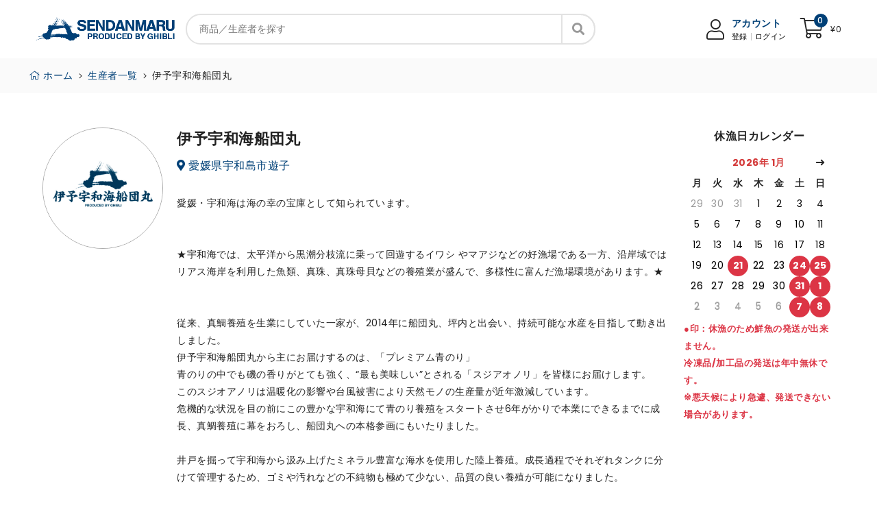

--- FILE ---
content_type: text/html; charset=UTF-8
request_url: https://sendanmaru.com/producer/183884
body_size: 14201
content:
<!DOCTYPE html>
<html lang="en">

<head>
  <meta charset="utf-8">
  <meta http-equiv="X-UA-Compatible" content="IE=edge">
  <meta name="viewport" content="width=device-width, initial-scale=1">
  <!-- Site title -->
  <title>伊予宇和海船団丸 | 船団丸(SENDANMARU)|ファーストペンギン</title>
  <meta name="description"
    content="ドラマ『ファーストペンギン！』のモデルになった、漁師直送の鮮魚が買える船団丸公式通販サイト。
鮮魚の六次化モデル先駆者である坪内知佳と船団丸が10年間で構築した全国の船団丸ネットワークが集結。
これまで飲食店等でしか食べることのできなかった船団丸の安心・安全なお魚を、ご家庭でもお召し上がりいただけます。" />
  <meta name="keywords"
    content="船団丸,SENDANMARU,通販,マルシェ,オンラインマルシェ,直送,生産者直送,産直市場,お取り寄せ,食材,漁師" />
  <meta name="author" content="spacingtech_webify">
  <meta name="viewport" content="width=device-width, initial-scale=1">
  <meta name="format-detection" content="telephone=no">
  <!-- Google Tag Manager -->
<script>(function(w,d,s,l,i){w[l]=w[l]||[];w[l].push({'gtm.start':
new Date().getTime(),event:'gtm.js'});var f=d.getElementsByTagName(s)[0],
j=d.createElement(s),dl=l!='dataLayer'?'&l='+l:'';j.async=true;j.src=
'https://www.googletagmanager.com/gtm.js?id='+i+dl;f.parentNode.insertBefore(j,f);
})(window,document,'script','dataLayer','GTM-MRW993W');</script>
<!-- End Google Tag Manager -->  <!-- favicon -->
  <link rel="shortcut icon" type="image/favicon" href="https://sendanmaru.com/image/favicon.png">
  <!-- bootstrap -->
  <link rel="stylesheet" type="text/css" href="https://sendanmaru.com/css/bootstrap.min.css">
  <!-- simple-line icon -->
  <link rel="stylesheet" type="text/css" href="https://sendanmaru.com/css/simple-line-icons.css">
  <!-- font-awesome icon -->
  <link rel="stylesheet" type="text/css" href="https://sendanmaru.com/css/fontawesome/css/all.css">
  <!-- themify icon -->
  <link rel="stylesheet" type="text/css" href="https://sendanmaru.com/css/themify-icons.css">
  <!-- ion icon -->
  <link rel="stylesheet" type="text/css" href="https://sendanmaru.com/css/ionicons.min.css">
  <!-- datepicker -->
  <link rel="stylesheet" type="text/css" href="https://sendanmaru.com/css/bootstrap-datepicker.css">
  <!-- owl slider -->
  <link rel="stylesheet" type="text/css" href="https://sendanmaru.com/css/owl.carousel.min.css">
  <link rel="stylesheet" type="text/css" href="https://sendanmaru.com/css/owl.theme.default.min.css">
  <!-- swiper -->
  <link rel="stylesheet" type="text/css" href="https://sendanmaru.com/css/swiper.min.css">
  <!-- select2 -->
  <link rel="stylesheet" type="text/css" href="https://sendanmaru.com/css/select2.min.css">
  <!-- animation -->
  <link rel="stylesheet" type="text/css" href="https://sendanmaru.com/css/animate.css">
  <!-- daterangepicker -->
  <link rel="stylesheet" type="text/css" href="https://sendanmaru.com/css/daterangepicker.css">
  <!-- fancybox -->
  <link rel="stylesheet" href="https://cdn.jsdelivr.net/npm/@fancyapps/ui/dist/fancybox.css"/>
  <!-- style -->
  <link rel="stylesheet" type="text/css" href="https://sendanmaru.com/css/style.css?v=20240611">
  <link rel="stylesheet" type="text/css" href="https://sendanmaru.com/css/responsive.css?v=20220806">
  <!-- jquery -->
  <script src="https://sendanmaru.com/js/jquery-3.6.0.min.js"></script>
</head>

<body>
<!-- Google Tag Manager (noscript) -->
<noscript><iframe src="https://www.googletagmanager.com/ns.html?id=GTM-MRW993W"
height="0" width="0" style="display:none;visibility:hidden"></iframe></noscript>
<!-- End Google Tag Manager (noscript) -->
  <!-- header start -->
  <header class="header-area">
    <div class="header-main-area">
      <div class="container">
        <div class="row">
          <div class="col">
            <div class="header-main">
              <!-- logo start -->
              <div class="header-element logo">
                <a href="https://sendanmaru.com/">
                  <img src="https://sendanmaru.com//image/logo3.png?1" alt="logo-image" class="">
                </a>
              </div>
              <!-- logo end -->
              <!-- search start -->
              <div class="header-element header-search">
                <form method="get" action="https://sendanmaru.com/products">
                  <input type="text" name="keyword" placeholder="商品／生産者を探す" autocomplete="off" value="">
                  <button class="search-btn"><i class="fa fa-search"></i></button>
                </form>
              </div>
              <!-- search end -->
              <!-- header icon start -->
              <div class="header-element right-block-box">
                <ul class="shop-element">
                  <!-- Desktop version -->
                                    <li class="side-wrap user-wrap xs-hide">
                    <div class="acc-desk">
                      <div class="user-icon">
                        <a href="https://sendanmaru.com/login" class="user-icon-desk">
                          <span><i class="fal fa-user"></i></span>
                        </a>
                      </div>
                      <div class="user-info">
                        <span class="acc-title">アカウント</span>
                        <div class="account-login">
                          <a href="https://sendanmaru.com/register">登録</a>
                          <a href="https://sendanmaru.com/login">ログイン</a>
                        </div>
                      </div>
                    </div>
                    <div class="acc-mob">
                      <a href="account.html" class="user-icon">
                        <span><i class="icon-user"></i></span>
                      </a>
                    </div>
                  </li>
                                                                        <li class="side-wrap cart-wrap dropdown xs-hide">
                    <div class="shopping-widget">
                      <div class="shopping-cart">
                        <a href="https://sendanmaru.com/cart" class="cart-count">
                          <span class="cart-icon-wrap">
                            <span class="cart-icon"><i class="fal fa-shopping-cart"></i></span>
                            <span id="cart_item_count" class="bigcounter">0</span>
                            <span id="cart_item_price" class="cart-price">¥0</span>
                          </span>
                        </a>
                      </div>
                    </div>
                    <div class="dropdown-content cart-dropdown">
                      <img class="empty-cart" src="https://sendanmaru.com/image/empty_cart.png" alt="Empty cart">
                      <p class="remark" id="cart_item_remark">カートには商品がありません</p>
                      <div class="price-area">
                        <div class="text">小計</div>
                        <div class="price" id="cart_item_price_3">¥0</div>
                      </div>
                      <a href="https://sendanmaru.com/cart" class="btn btn-style1" id="go_to_cart"><span><i class="far fa-shopping-cart"></i> カートに進む</span></a>
                    </div>
                  </li>
                                    <!-- Mobile version -->

                  <li class="side-wrap search-wrap xs-show">
                    <div class="search-rap">
                        <a href="#search-modal" class="search-popuup" data-bs-toggle="modal"><i class="fal fa-search"></i></a>
                    </div>
                  </li>

                                                      <li class="side-wrap cart-wrap dropdown xs-show">
                    <div class="shopping-widget">
                      <div class="shopping-cart">
                        <a href="https://sendanmaru.com/cart" class="cart-count">
                          <span class="cart-icon-wrap">
                            <span class="cart-icon"><i class="fal fa-shopping-cart"></i></span>
                            <span id="cart_item_count_mobile" class="bigcounter">0</span>
                          </span>
                        </a>
                      </div>
                    </div>
                  </li>
                  
                                    <li class="side-wrap search-wrap xs-show">
                    <span class="d-inline-block d-lg-block"><a href="#" class="text-black site-menu-toggle js-menu-toggle py-2" id="show_side_menu_btn"><span class="icon-menu h3"></span></a></span>
                  </li>
                  <div class="site-mobile-menu site-navbar-target">
                    <div class="site-mobile-menu-header">
                      <div class="site-mobile-menu-close mt-3">
                        <span class="icon-close js-menu-toggle"></span>
                      </div>
                    </div>
                    <div class="site-mobile-menu-body">
                      <section>
      <div class="acc-desk xs-show">
      <div class="user-info">
        <a href="https://sendanmaru.com/login" class="user-icon-desk">
          <span><i class="fal fa-user"></i></span>
          <span class="acc-title">アカウント</span>
        </a>
        <div class="account-login">
          <a href="https://sendanmaru.com/register">登録</a>
          <a href="https://sendanmaru.com/login">ログイン</a>
        </div>
      </div>
    </div>
  

  <a href="https://sendanmaru.com/ranking"><img style="width: 100%; margin-bottom:16px;" src="https://sendanmaru.com/image/side_banner_ranking.jpg" alt="売れ筋ランキング"></a>

        <div style="display: block;">
        <a href="https://sendanmaru.com/article/881387"><img style="width: 100%; margin-bottom:16px;" src="https://sendanmaru.com/image/articles/881387/9888a823569c0eabee01215fb07ea985.jpeg" alt="881387"></a>
      </div>
         <div style="display: block;">
        <a href="https://sendanmaru.com/article/17524"><img style="width: 100%; margin-bottom:16px;" src="https://sendanmaru.com/image/articles/17524/ceea77244fb20b0ddb1c7faa109c2ae3.jpg" alt="17524"></a>
      </div>
         <div style="display: block;">
        <a href="https://sendanmaru.com/article/17523"><img style="width: 100%; margin-bottom:16px;" src="https://sendanmaru.com/image/articles/17523/3245bcbb37081b47ba8c2382d2147af9.jpg" alt="17523"></a>
      </div>
     <a href="https://sendanmaru.com/promise"><img style="width: 100%; margin-bottom:16px;" src="https://sendanmaru.com/image/side_banner06.png" alt="6つの約束"></a>

  <div class="container xl_side_nav">
    <nav>
      <ul class="nav flex-column">
      <h1>カテゴリから探す</h1>
              <a href="https://sendanmaru.com/products?category=簡単調理シリーズ"><li>簡単調理シリーズ<i class="icon-arrow-right"></i></li></a>
              <a href="https://sendanmaru.com/products?category=お得な定期便"><li>お得な定期便<i class="icon-arrow-right"></i></li></a>
              <a href="https://sendanmaru.com/products?category=詰め合わせセット"><li>詰め合わせセット<i class="icon-arrow-right"></i></li></a>
              <a href="https://sendanmaru.com/products?category=おまかせボックス"><li>おまかせボックス<i class="icon-arrow-right"></i></li></a>
              <a href="https://sendanmaru.com/products?category=粋粋BOX"><li>粋粋BOX<i class="icon-arrow-right"></i></li></a>
              <a href="https://sendanmaru.com/products?category=お魚ボックス"><li>お魚ボックス<i class="icon-arrow-right"></i></li></a>
              <a href="https://sendanmaru.com/products?category=お刺身"><li>お刺身<i class="icon-arrow-right"></i></li></a>
              <a href="https://sendanmaru.com/products?category=船団丸かまぼこ"><li>船団丸かまぼこ<i class="icon-arrow-right"></i></li></a>
              <a href="https://sendanmaru.com/products?category=生雲丹【予約販売】"><li>生雲丹【予約販売】<i class="icon-arrow-right"></i></li></a>
              <a href="https://sendanmaru.com/products?category=沖縄産　活もずく"><li>沖縄産　活もずく<i class="icon-arrow-right"></i></li></a>
              <a href="https://sendanmaru.com/products?category=湘南しらす"><li>湘南しらす<i class="icon-arrow-right"></i></li></a>
              <a href="https://sendanmaru.com/products?category=鱧（はも）"><li>鱧（はも）<i class="icon-arrow-right"></i></li></a>
              <a href="https://sendanmaru.com/products?category=北海道産　無添加いくら"><li>北海道産　無添加いくら<i class="icon-arrow-right"></i></li></a>
              <a href="https://sendanmaru.com/products?category=北海道産　無添加鮭フレーク"><li>北海道産　無添加鮭フレーク<i class="icon-arrow-right"></i></li></a>
              <a href="https://sendanmaru.com/products?category=北海道産　こんぶ粉"><li>北海道産　こんぶ粉<i class="icon-arrow-right"></i></li></a>
              <a href="https://sendanmaru.com/products?category=こだわりの干物"><li>こだわりの干物<i class="icon-arrow-right"></i></li></a>
              <a href="https://sendanmaru.com/products?category=天然生まぐろ(柵)"><li>天然生まぐろ(柵)<i class="icon-arrow-right"></i></li></a>
              <a href="https://sendanmaru.com/products?category=天然生まぐろ(皮付ブロック)"><li>天然生まぐろ(皮付ブロック)<i class="icon-arrow-right"></i></li></a>
              <a href="https://sendanmaru.com/products?category=活伊勢海老"><li>活伊勢海老<i class="icon-arrow-right"></i></li></a>
              <a href="https://sendanmaru.com/products?category=プレミアム青のり"><li>プレミアム青のり<i class="icon-arrow-right"></i></li></a>
              <a href="https://sendanmaru.com/products?category=野菜"><li>野菜<i class="icon-arrow-right"></i></li></a>
              <a href="https://sendanmaru.com/products?category=果物"><li>果物<i class="icon-arrow-right"></i></li></a>
              <a href="https://sendanmaru.com/products?category=ANA～レシピ付き商品～"><li>ANA～レシピ付き商品～<i class="icon-arrow-right"></i></li></a>
              <a href="https://sendanmaru.com/products?category=オリジナルグッズ"><li>オリジナルグッズ<i class="icon-arrow-right"></i></li></a>
              <a href="https://sendanmaru.com/products?category=食器"><li>食器<i class="icon-arrow-right"></i></li></a>
              <a href="https://sendanmaru.com/products?category=わんにゃんシリーズ"><li>わんにゃんシリーズ<i class="icon-arrow-right"></i></li></a>
            <h1>船団丸から探す</h1>
              <a href="https://sendanmaru.com/producer/235549"><li>SENDANMARU<i class="icon-arrow-right"></i></li></a>
              <a href="https://sendanmaru.com/producer/327806"><li>北海岩内船団丸<i class="icon-arrow-right"></i></li></a>
              <a href="https://sendanmaru.com/producer/216978"><li>福島まるごと船団丸<i class="icon-arrow-right"></i></li></a>
              <a href="https://sendanmaru.com/producer/888584"><li>壱岐玄海船団丸<i class="icon-arrow-right"></i></li></a>
              <a href="https://sendanmaru.com/producer/183884"><li>伊予宇和海船団丸<i class="icon-arrow-right"></i></li></a>
              <a href="https://sendanmaru.com/producer/436533"><li>徳山瀬戸内船団丸<i class="icon-arrow-right"></i></li></a>
              <a href="https://sendanmaru.com/producer/859814"><li>ANA×船団丸<i class="icon-arrow-right"></i></li></a>
              <a href="https://sendanmaru.com/producer/401452"><li>極鮪<i class="icon-arrow-right"></i></li></a>
              <a href="https://sendanmaru.com/producer/999682"><li>SENDANMARU<i class="icon-arrow-right"></i></li></a>
              <a href="https://sendanmaru.com/producer/365821"><li>沖縄うるま船団丸<i class="icon-arrow-right"></i></li></a>
              <a href="https://sendanmaru.com/producer/670229"><li>湘南佐島船団丸<i class="icon-arrow-right"></i></li></a>
              <a href="https://sendanmaru.com/producer/463572"><li>和×SENDANMARU<i class="icon-arrow-right"></i></li></a>
            
      <a href="https://sendanmaru.com/products?keyword="><li>全ての商品<i class="icon-arrow-right"></i></li></a>
      <h1>検索ワードから探す</h1>
      <div class="tag-section">
                  <a class="tag-a" href="https://sendanmaru.com/products?keyword=お買い得商品">お買い得商品</a>
                  <a class="tag-a" href="https://sendanmaru.com/products?keyword=粋粋ボックス">粋粋ボックス</a>
                  <a class="tag-a" href="https://sendanmaru.com/products?keyword=切るだけ簡単お刺身">切るだけ簡単お刺身</a>
                  <a class="tag-a" href="https://sendanmaru.com/products?keyword=ギフトにおススメ">ギフトにおススメ</a>
                  <a class="tag-a" href="https://sendanmaru.com/products?keyword=母の日">母の日</a>
                  <a class="tag-a" href="https://sendanmaru.com/products?keyword=父の日">父の日</a>
                  <a class="tag-a" href="https://sendanmaru.com/products?keyword=お中元">お中元</a>
                  <a class="tag-a" href="https://sendanmaru.com/products?keyword=お歳暮">お歳暮</a>
                  <a class="tag-a" href="https://sendanmaru.com/products?keyword=贈答用">贈答用</a>
                  <a class="tag-a" href="https://sendanmaru.com/products?keyword=簡単調理">簡単調理</a>
                  <a class="tag-a" href="https://sendanmaru.com/products?keyword=お刺身">お刺身</a>
                  <a class="tag-a" href="https://sendanmaru.com/products?keyword=津軽焼">津軽焼</a>
                  <a class="tag-a" href="https://sendanmaru.com/products?keyword=萩焼">萩焼</a>
                  <a class="tag-a" href="https://sendanmaru.com/products?keyword=たこ">たこ</a>
                  <a class="tag-a" href="https://sendanmaru.com/products?keyword=生うに">生うに</a>
                  <a class="tag-a" href="https://sendanmaru.com/products?keyword=いくら">いくら</a>
                  <a class="tag-a" href="https://sendanmaru.com/products?keyword=クエ">クエ</a>
                  <a class="tag-a" href="https://sendanmaru.com/products?keyword=カンパチ">カンパチ</a>
                  <a class="tag-a" href="https://sendanmaru.com/products?keyword=伊勢エビ">伊勢エビ</a>
                  <a class="tag-a" href="https://sendanmaru.com/products?keyword=鯖缶">鯖缶</a>
                  <a class="tag-a" href="https://sendanmaru.com/products?keyword=マグロ">マグロ</a>
                  <a class="tag-a" href="https://sendanmaru.com/products?keyword=生マグロ">生マグロ</a>
                  <a class="tag-a" href="https://sendanmaru.com/products?keyword=生かき">生かき</a>
                  <a class="tag-a" href="https://sendanmaru.com/products?keyword=ハーフシェル">ハーフシェル</a>
                  <a class="tag-a" href="https://sendanmaru.com/products?keyword=焼き魚">焼き魚</a>
                  <a class="tag-a" href="https://sendanmaru.com/products?keyword=事業者向け">事業者向け</a>
                  <a class="tag-a" href="https://sendanmaru.com/products?keyword=切り身セット">切り身セット</a>
                  <a class="tag-a" href="https://sendanmaru.com/products?keyword=ふるさと納税">ふるさと納税</a>
                  <a class="tag-a" href="https://sendanmaru.com/products?keyword=冷凍配達">冷凍配達</a>
                  <a class="tag-a" href="https://sendanmaru.com/products?keyword=冷蔵配達">冷蔵配達</a>
                  <a class="tag-a" href="https://sendanmaru.com/products?keyword=ヒラメ">ヒラメ</a>
                  <a class="tag-a" href="https://sendanmaru.com/products?keyword=ソイ">ソイ</a>
                  <a class="tag-a" href="https://sendanmaru.com/products?keyword=甘鯛">甘鯛</a>
                  <a class="tag-a" href="https://sendanmaru.com/products?keyword=アジ">アジ</a>
                  <a class="tag-a" href="https://sendanmaru.com/products?keyword=おまかせボックス">おまかせボックス</a>
                  <a class="tag-a" href="https://sendanmaru.com/products?keyword=剣先烏賊">剣先烏賊</a>
                  <a class="tag-a" href="https://sendanmaru.com/products?keyword=パーティー">パーティー</a>
                  <a class="tag-a" href="https://sendanmaru.com/products?keyword=レンコ鯛">レンコ鯛</a>
                  <a class="tag-a" href="https://sendanmaru.com/products?keyword=生本マグロ">生本マグロ</a>
                  <a class="tag-a" href="https://sendanmaru.com/products?keyword=かつお">かつお</a>
                  <a class="tag-a" href="https://sendanmaru.com/products?keyword=イトヨリ鯛">イトヨリ鯛</a>
                  <a class="tag-a" href="https://sendanmaru.com/products?keyword=通常配達">通常配達</a>
                  <a class="tag-a" href="https://sendanmaru.com/products?keyword=ハモ">ハモ</a>
                  <a class="tag-a" href="https://sendanmaru.com/products?keyword=農産物詰め合わせ">農産物詰め合わせ</a>
                  <a class="tag-a" href="https://sendanmaru.com/products?keyword=定期便１年コース">定期便１年コース</a>
                  <a class="tag-a" href="https://sendanmaru.com/products?keyword=皮付きブロック">皮付きブロック</a>
                  <a class="tag-a" href="https://sendanmaru.com/products?keyword=真あじ">真あじ</a>
                  <a class="tag-a" href="https://sendanmaru.com/products?keyword=寒風一夜干し">寒風一夜干し</a>
                  <a class="tag-a" href="https://sendanmaru.com/products?keyword=ほっけの開き">ほっけの開き</a>
                  <a class="tag-a" href="https://sendanmaru.com/products?keyword=しまあじ">しまあじ</a>
                  <a class="tag-a" href="https://sendanmaru.com/products?keyword=ヒラマサ">ヒラマサ</a>
                  <a class="tag-a" href="https://sendanmaru.com/products?keyword=イサキ">イサキ</a>
                  <a class="tag-a" href="https://sendanmaru.com/products?keyword=フィレタイプ">フィレタイプ</a>
                  <a class="tag-a" href="https://sendanmaru.com/products?keyword=2000円代">2000円代</a>
                  <a class="tag-a" href="https://sendanmaru.com/products?keyword=セット商品">セット商品</a>
                  <a class="tag-a" href="https://sendanmaru.com/products?keyword=晴れの日">晴れの日</a>
                  <a class="tag-a" href="https://sendanmaru.com/products?keyword=甘エビ">甘エビ</a>
                  <a class="tag-a" href="https://sendanmaru.com/products?keyword=特上">特上</a>
                  <a class="tag-a" href="https://sendanmaru.com/products?keyword=あら付">あら付</a>
                  <a class="tag-a" href="https://sendanmaru.com/products?keyword=３枚卸">３枚卸</a>
                  <a class="tag-a" href="https://sendanmaru.com/products?keyword=Lサイズ">Lサイズ</a>
                  <a class="tag-a" href="https://sendanmaru.com/products?keyword=Mサイズ">Mサイズ</a>
                  <a class="tag-a" href="https://sendanmaru.com/products?keyword=Sサイズ">Sサイズ</a>
              </div>
      </ul>
    </nav>
  </div>
  <div class="container xl_side_banner">
    <ul>
      <li><a href="https://sendanmaru.com/what_sendanmaru"><img src="https://sendanmaru.com/image/side_btn_1.svg" alt="船団丸とは" class="w-100"></a></li>
      <li><a href="https://sendanmaru.com/about_sendanmaru"><img src="https://sendanmaru.com/image/side_btn_2.svg" alt="運営会社" class="w-100"></a></li>
      <li><a href="https://sendanmaru.com/media"><img src="https://sendanmaru.com/image/side_btn_3.svg" alt="メディア出演" class="w-100"></a></li>
      <li><a href="https://www.chikatsubouchi.jp/" target="_blank" rel="noopener noreferrer"><img src="https://sendanmaru.com/image/side_btn_4.jpg" alt="坪内千佳ウェブサイト"></a></li>
      <li><a href="https://www.chikatsubouchi.jp/contact.html" target="_blank" rel="noopener noreferrer"><img src="https://sendanmaru.com/image/side_btn_5.svg" alt="取材・講演のお問い合わせ" class="w-100"></a></li>
      <li><a href="https://www.vivivi-tour.jp/" target="_blank" rel="noopener noreferrer"><img src="https://sendanmaru.com/image/side_btn_6.png" alt="船団丸スタディーツアーの申し込みフォーム" class="w-100"></a></li>
    </ul>
  </div>
</section>
                    </div>
                  </div>
                  <div class="overlay"></div>

                </ul>
              </div>
              <!-- header icon start -->
            </div>
          </div>
        </div>
      </div>
    </div>
    <!-- search start -->
    <div class="modal fade" id="search-modal">
      <div class="modal-dialog">
        <div class="modal-content">
          <div class="modal-body">
            <div class="container">
              <div class="row">
                <div class="col">
                  <div class="search-content">
                    <div class="search-engine">
                      <form method="get" action="https://sendanmaru.com/products">
                        <input type="text" name="keyword" placeholder="商品／生産者を探す" autocomplete="off" value="">
                        <button class="search-btn"><i class="fa fa-search"></i></button>
                      </form>
                    </div>
                    <button type="button" class="close" data-bs-dismiss="modal" aria-label="Close"><i
                        class="ion-close-round"></i></button>
                  </div>
                </div>
              </div>
            </div>
          </div>
        </div>
      </div>
    </div>
    <!-- search end -->
  </header>
  <!-- header end -->
<!-- breadcumb start -->
<section class="breadcrumb-area">
  <div class="container">
    <div class="row">
      <div class="col">
        <div class="breadcrumb-start">
          <ul class="breadcrumb-url">
            <li class="breadcrumb-url-li">
              <a href="https://sendanmaru.com/"><i class="fal fa-home"></i> ホーム</a>
            </li>
            <i class="fal fa-angle-right"></i><li class="breadcrumb-url-li">
                <a href="https://sendanmaru.com/producers">生産者一覧</a>
              </li><i class="fal fa-angle-right"></i><li class="breadcrumb-url-li">伊予宇和海船団丸</li>
          </ul>
        </div>
      </div>
    </div>
  </div>
</section>
<!-- breadcumb end -->

<div class="section-tb-padding">
  <div class="container">
    <section class="producer-area">
  <div class="producer-profile">
    <div class="left">
      <img src="https://sendanmaru.com/image/producers/183884/34b4b9cfa42cc7ecef806cd7237f93b3.jpg" alt="伊予宇和海船団丸">
    </div>
    <div class="middle">
      <div class="producer-name">伊予宇和海船団丸</div>      <div class="location"><i class="fas fa-map-marker-alt"></i> 愛媛県宇和島市遊子</div>
      <div class="bio xs-hide">
        <p>愛媛・宇和海は海の幸の宝庫として知られています。</p><p><br>&nbsp;</p><p>★宇和海では、太平洋から黒潮分枝流に乗って回遊するイワシ やマアジなどの好漁場である一方、沿岸域ではリアス海岸を利用した魚類、真珠、真珠母貝などの養殖業が盛んで、多様性に富んだ漁場環境があります。★</p><p><br>&nbsp;</p><p>従来、真鯛養殖を生業にしていた一家が、2014年に船団丸、坪内と出会い、持続可能な水産を目指して動き出しました。</p><p>伊予宇和海船団丸から主にお届けするのは、「プレミアム青のり」</p><p>青のりの中でも磯の香りがとても強く、“最も美味しい”とされる「スジアオノリ」を皆様にお届けします。</p><p>このスジオアノリは温暖化の影響や台風被害により天然モノの生産量が近年激減しています。</p><p>危機的な状況を目の前にこの豊かな宇和海にて青のり養殖をスタートさせ6年がかりで本業にできるまでに成長、真鯛養殖に幕をおろし、船団丸への本格参画にもいたりました。</p><p>&nbsp;</p><p>井戸を掘って宇和海から汲み上げたミネラル豊富な海水を使用した陸上養殖。成長過程でそれぞれタンクに分けて管理するため、ゴミや汚れなどの不純物も極めて少ない、品質の良い養殖が可能になりました。</p><p><br>&nbsp;</p><p>天然の青のりは収穫時期が限られていますが、陸上養殖ならでは</p><p>年間を通して品質の良いスジアオノリをお届けいたします。</p><p>宇和海と宇和島の豊かな山の栄養が交わる豊かな水で育まれた磯の香りと本物の「プレミアム」な青のりの美味しさ・豊かな香りをお楽しみくださいませ。</p><p>お手元にとどきましたら、磯の香りもおたのしみください。</p>      </div>
    </div>
    <div class="right">
      <h6 class="text-center mb-2">休漁日カレンダー</h6>
      <div class="shipping_calendar"></div>
      <p style="font-size: 0.8rem;color: var(--bs-red);font-weight: bold;">●印：休漁のため鮮魚の発送が出来ません。<br>冷凍品/加工品の発送は年中無休です。<br>※悪天候により急遽、発送できない場合があります。</p>
      <input type="hidden" id="shipping_calendar_input" class="form-control" value="2026-05-07,2026-05-06,2026-05-05,2026-05-04,2026-05-01,2026-04-30,2026-04-29,2026-04-28,2026-04-27,2026-04-24,2026-04-23,2026-04-22,2026-04-21,2026-04-20,2026-04-17,2026-04-16,2026-04-15,2026-04-14,2026-04-13,2026-04-10,2026-04-09,2026-04-08,2026-04-07,2026-04-06,2026-04-03,2026-04-02,2026-04-01,2026-03-31,2026-03-30,2026-03-27,2026-03-26,2026-03-25,2026-03-24,2026-03-23,2026-03-20,2026-03-19,2026-03-18,2026-03-17,2026-03-16,2026-03-13,2026-03-12,2026-03-11,2026-03-10,2026-03-09,2026-03-06,2026-03-05,2026-03-04,2026-03-03,2026-03-02,2026-02-27,2026-02-26,2026-02-25,2026-02-24,2026-02-23,2026-02-20,2026-02-19,2026-02-18,2026-02-17,2026-02-16,2026-02-13,2026-02-12,2026-02-11,2026-02-10,2026-02-09,2026-02-06,2026-02-05,2026-02-04,2026-02-03,2026-02-02,2026-01-30,2026-01-29,2026-01-28,2026-01-27,2026-01-26,2026-01-23,2026-01-22">
    </div>
  </div>
  <div class="bio mb-3 xs-show"><!-- モバイル版 -->
    <p>愛媛・宇和海は海の幸の宝庫として知られています。</p><p><br>&nbsp;</p><p>★宇和海では、太平洋から黒潮分枝流に乗って回遊するイワシ やマアジなどの好漁場である一方、沿岸域ではリアス海岸を利用した魚類、真珠、真珠母貝などの養殖業が盛んで、多様性に富んだ漁場環境があります。★</p><p><br>&nbsp;</p><p>従来、真鯛養殖を生業にしていた一家が、2014年に船団丸、坪内と出会い、持続可能な水産を目指して動き出しました。</p><p>伊予宇和海船団丸から主にお届けするのは、「プレミアム青のり」</p><p>青のりの中でも磯の香りがとても強く、“最も美味しい”とされる「スジアオノリ」を皆様にお届けします。</p><p>このスジオアノリは温暖化の影響や台風被害により天然モノの生産量が近年激減しています。</p><p>危機的な状況を目の前にこの豊かな宇和海にて青のり養殖をスタートさせ6年がかりで本業にできるまでに成長、真鯛養殖に幕をおろし、船団丸への本格参画にもいたりました。</p><p>&nbsp;</p><p>井戸を掘って宇和海から汲み上げたミネラル豊富な海水を使用した陸上養殖。成長過程でそれぞれタンクに分けて管理するため、ゴミや汚れなどの不純物も極めて少ない、品質の良い養殖が可能になりました。</p><p><br>&nbsp;</p><p>天然の青のりは収穫時期が限られていますが、陸上養殖ならでは</p><p>年間を通して品質の良いスジアオノリをお届けいたします。</p><p>宇和海と宇和島の豊かな山の栄養が交わる豊かな水で育まれた磯の香りと本物の「プレミアム」な青のりの美味しさ・豊かな香りをお楽しみくださいませ。</p><p>お手元にとどきましたら、磯の香りもおたのしみください。</p>    <h6 class="text-center mt-5 mb-2">休漁日カレンダー</h6>
    <div class="d-flex">
      <div class="shipping_calendar"></div>
      <p style="font-size: 0.8rem;color: var(--bs-red);font-weight: bold;">●印：休漁のため鮮魚の発送が出来ません。<br>冷凍品/加工品の発送は年中無休です。<br>※悪天候により急遽、発送できない場合があります。</p>
    </div>
    <input type="hidden" id="shipping_calendar_input" class="form-control" value="2026-05-07,2026-05-06,2026-05-05,2026-05-04,2026-05-01,2026-04-30,2026-04-29,2026-04-28,2026-04-27,2026-04-24,2026-04-23,2026-04-22,2026-04-21,2026-04-20,2026-04-17,2026-04-16,2026-04-15,2026-04-14,2026-04-13,2026-04-10,2026-04-09,2026-04-08,2026-04-07,2026-04-06,2026-04-03,2026-04-02,2026-04-01,2026-03-31,2026-03-30,2026-03-27,2026-03-26,2026-03-25,2026-03-24,2026-03-23,2026-03-20,2026-03-19,2026-03-18,2026-03-17,2026-03-16,2026-03-13,2026-03-12,2026-03-11,2026-03-10,2026-03-09,2026-03-06,2026-03-05,2026-03-04,2026-03-03,2026-03-02,2026-02-27,2026-02-26,2026-02-25,2026-02-24,2026-02-23,2026-02-20,2026-02-19,2026-02-18,2026-02-17,2026-02-16,2026-02-13,2026-02-12,2026-02-11,2026-02-10,2026-02-09,2026-02-06,2026-02-05,2026-02-04,2026-02-03,2026-02-02,2026-01-30,2026-01-29,2026-01-28,2026-01-27,2026-01-26,2026-01-23,2026-01-22">
  </div>
  

    <div class="section-title3">
    <h2><span>私たちのこだわり</span></h2>
  </div>
  
  <div class="blog-style-1-full-grid row">
          <div class="blog-start col-sm-6 col-xs-12">
        <div class="blog-post">
                      <div class="blog-image2">
              <!-- <a href="blog-style-1-details.html"> -->
                <img src="https://sendanmaru.com/image/producers/183884/3207532aaba5ef4a0b0158a59dc03a9b.jpg" alt="blog-image" class="img-fluid">
              <!-- </a> -->
            </div>
                    <div class="blog-content">
            <div class="blog-title">
              <h6>極上の磯の香りがたっぷり、プレミアム青のり</h6>
            </div>
            <p class="blog-description"><p>「船団丸のプレミアム青のり」とは、青い海に面した段畑の風景で有名な宇和島市遊子で大切に育てられた最高級品質のスジアオノリのこと。</p><p>青のりといえば、お好み焼きやたこ焼きなどにかける「緑色の粉末」というイメージが強いのではないでしょうか。</p><p>実は、栄養素も豊富、香り豊かでとても体に良いものなのです。</p><p>&nbsp;</p><p>また、香りや食感は加工方法（４種類ございます）で、違いがあります。</p><p>使い方は様々で、きっと皆さんが今までに経験したことのない魅力的なレシピを楽しむことができます。</p><p>※一部写真でご紹介</p><p>和食、洋食、デザートまで幅広くあります。</p></p>
          </div>
        </div>
      </div>
    
          <div class="blog-start col-sm-6 col-xs-12">
        <div class="blog-post">
                      <div class="blog-image2">
              <!-- <a href="blog-style-1-details.html"> -->
                <img src="https://sendanmaru.com/image/producers/183884/7b9b7f31d55c1fce40286f0cc3560c1f.jpg" alt="blog-image" class="img-fluid">
              <!-- </a> -->
            </div>
                    <div class="blog-content">
            <div class="blog-title">
              <h6>こだわりの無添加</h6>
            </div>
            <p class="blog-description"><p>【室内培養室】</p><p>徹底管理された室内で、胞子の採取からプチモ（核から根が出てきているくらい）の状態まで育成します。</p><p>&nbsp;</p><p>【屋外養殖場】</p><p>地下海水を利用し、人工的な添加物を一切使用せず、通年育てています。</p><p>こちらの養殖に使用されているタンクを清掃する際も、青のりの品質に影響を及ぼさない様に合成洗剤等の使用をしておりません。</p><p>&nbsp;</p><p>【洗浄作業】</p><p>塩酸処理等行わずに、「味」「栄養」「風味」「色」にこだわり、作業しています。</p><p>&nbsp;</p><p>【ならべ作業】</p><p>徹底された衛生管理の中で、ひとつひとつ丁寧に手作業しています。</p><p>&nbsp;</p></p>
          </div>
        </div>
      </div>
      </div>
</section>

<script>
  $(function(){
    $('.shipping_calendar').datepicker({
      weekStart: 1, // 月曜日からスタート
      multidate: true,
      startDate: new Date(),
      endDate: '+3m',
      templates: {
        leftArrow: '<i class="fa fa-long-arrow-left"></i>',
        rightArrow: '<i class="fa fa-long-arrow-right"></i>'
      },
      format: 'yyyy-mm-dd',
      beforeShowDay: function() {
        return false;
      }
    });
    $('.shipping_calendar').datepicker('setDates', $('#shipping_calendar_input').val().split(','))
  });
</script>  </div>
</div>



<section class="section-t-padding section-b-padding producers_items" id="producer_products_list">
  <div class="container items">
    <div class="row">
      <!-- <div class="section-title3">
        <img src="https://sendanmaru.com/image/section/7.png" class="img-section-title" alt="fish-icon">
        <h2><span>この生産者の商品（24）</span></h2>
      </div> -->
      <h2 class="section_title"><span>この生産者の商品</span></h2>

      <div class="section-sort-by">
        <div>
          <input type="checkbox" id="show-sold-out">
          <label for="show-sold-out">売り切れ商品も表示する</label>
        </div>
        <select id="sort_by">
          <option value="recommend">おすすめ順</option>
          <option value="recent">新着順</option>
          <option value="name" selected>商品名順</option>
          <option value="expensive">価格順</option>
        </select>
      </div>

      <div class="col-sm-3 col-xs-6">  <div class="items">
    <div class="tred-pro">
      <div class="tr-pro-img">
        <a href="https://sendanmaru.com/product/82452">
          <img class="img-fluid" src="https://sendanmaru.com/image/products/82452/5c8dc8e8396c14532c433cdb1c28ff43.jpg" alt="伊予宇和海船団丸のおまかせボックスＳ">
          <img class="img-fluid additional-image" src="https://sendanmaru.com/image/products/82452/f365b338569f2810bdc4510b49908a2f.jpg" alt="伊予宇和海船団丸のおまかせボックスＳ">        </a>
              </div>
          </div>
    <div class="caption">
      <h3><a href="https://sendanmaru.com/product/82452">伊予宇和海船団丸のおまかせボックスＳ</a></h3>
      <div class="rating" style="visibility:hidden">
        <a href="https://sendanmaru.com/product/82452#review">
          <i class="far fa-star d-star"></i><i class="far fa-star d-star"></i><i class="far fa-star d-star"></i><i class="far fa-star d-star"></i><i class="far fa-star d-star"></i>        </a>
      </div>
      <div class="pro-price">
        <span class="new-price">¥6,480</span>
      </div>
    </div>
    <a class="producer-link" href="https://sendanmaru.com/producer/183884">
      <div class="producer-img">
        <img alt="伊予宇和海船団丸" src="https://sendanmaru.com/image/producers/183884/34b4b9cfa42cc7ecef806cd7237f93b3.jpg">
      </div>
      <div class="producer-info">
        <div class="area">
          <p>愛媛県宇和島市遊子</p>
        </div>
        <div class="name">
          <p>伊予宇和海船団丸</p>
        </div>
      </div>
    </a>
  </div>
</div><div class="col-sm-3 col-xs-6">  <div class="items">
    <div class="tred-pro">
      <div class="tr-pro-img">
        <a href="https://sendanmaru.com/product/500154">
          <img class="img-fluid" src="https://sendanmaru.com/image/products/500154/c2225f64b687bd880f48775aa8b8b253.jpg" alt="伊予宇和海船団丸のおまかせボックスＭ">
          <img class="img-fluid additional-image" src="https://sendanmaru.com/image/products/500154/f65d6728208f00551b378e7f7069d0ca.jpg" alt="伊予宇和海船団丸のおまかせボックスＭ">        </a>
              </div>
          </div>
    <div class="caption">
      <h3><a href="https://sendanmaru.com/product/500154">伊予宇和海船団丸のおまかせボックスＭ</a></h3>
      <div class="rating" style="visibility:hidden">
        <a href="https://sendanmaru.com/product/500154#review">
          <i class="far fa-star d-star"></i><i class="far fa-star d-star"></i><i class="far fa-star d-star"></i><i class="far fa-star d-star"></i><i class="far fa-star d-star"></i>        </a>
      </div>
      <div class="pro-price">
        <span class="new-price">¥12,960</span>
      </div>
    </div>
    <a class="producer-link" href="https://sendanmaru.com/producer/183884">
      <div class="producer-img">
        <img alt="伊予宇和海船団丸" src="https://sendanmaru.com/image/producers/183884/34b4b9cfa42cc7ecef806cd7237f93b3.jpg">
      </div>
      <div class="producer-info">
        <div class="area">
          <p>愛媛県宇和島市遊子</p>
        </div>
        <div class="name">
          <p>伊予宇和海船団丸</p>
        </div>
      </div>
    </a>
  </div>
</div><div class="col-sm-3 col-xs-6">  <div class="items">
    <div class="tred-pro">
      <div class="tr-pro-img">
        <a href="https://sendanmaru.com/product/186515">
          <img class="img-fluid" src="https://sendanmaru.com/image/products/186515/292caa7abc1b377b97e33324ed005681.jpg" alt="伊予宇和海船団丸のおまかせボックスＬ">
          <img class="img-fluid additional-image" src="https://sendanmaru.com/image/products/186515/4e020f933e4f4dcd67f26fcf9751c390.jpg" alt="伊予宇和海船団丸のおまかせボックスＬ">        </a>
              </div>
          </div>
    <div class="caption">
      <h3><a href="https://sendanmaru.com/product/186515">伊予宇和海船団丸のおまかせボックスＬ</a></h3>
      <div class="rating" style="visibility:hidden">
        <a href="https://sendanmaru.com/product/186515#review">
          <i class="far fa-star d-star"></i><i class="far fa-star d-star"></i><i class="far fa-star d-star"></i><i class="far fa-star d-star"></i><i class="far fa-star d-star"></i>        </a>
      </div>
      <div class="pro-price">
        <span class="new-price">¥21,600</span>
      </div>
    </div>
    <a class="producer-link" href="https://sendanmaru.com/producer/183884">
      <div class="producer-img">
        <img alt="伊予宇和海船団丸" src="https://sendanmaru.com/image/producers/183884/34b4b9cfa42cc7ecef806cd7237f93b3.jpg">
      </div>
      <div class="producer-info">
        <div class="area">
          <p>愛媛県宇和島市遊子</p>
        </div>
        <div class="name">
          <p>伊予宇和海船団丸</p>
        </div>
      </div>
    </a>
  </div>
</div><div class="col-sm-3 col-xs-6">  <div class="items">
    <div class="tred-pro">
      <div class="tr-pro-img">
        <a href="https://sendanmaru.com/product/101733">
          <img class="img-fluid" src="https://sendanmaru.com/image/products/101733/541046514792cbeed14065bd79835dec.jpg" alt="伊予宇和海のプレミアム青のり全種類（原藻・手揉み・粉末・微粉末）各３個ずつセット">
          <img class="img-fluid additional-image" src="https://sendanmaru.com/image/products/101733/1260c3875cc2b355be5595872fba72a8.jpg" alt="伊予宇和海のプレミアム青のり全種類（原藻・手揉み・粉末・微粉末）各３個ずつセット">        </a>
              </div>
          </div>
    <div class="caption">
      <h3><a href="https://sendanmaru.com/product/101733">伊予宇和海のプレミアム青のり全種類（原藻・手揉み・粉末・微粉末）各３個ずつセット</a></h3>
      <div class="rating" style="visibility:hidden">
        <a href="https://sendanmaru.com/product/101733#review">
          <i class="far fa-star d-star"></i><i class="far fa-star d-star"></i><i class="far fa-star d-star"></i><i class="far fa-star d-star"></i><i class="far fa-star d-star"></i>        </a>
      </div>
      <div class="pro-price">
        <span class="new-price">¥10,340</span>
      </div>
    </div>
    <a class="producer-link" href="https://sendanmaru.com/producer/183884">
      <div class="producer-img">
        <img alt="伊予宇和海船団丸" src="https://sendanmaru.com/image/producers/183884/34b4b9cfa42cc7ecef806cd7237f93b3.jpg">
      </div>
      <div class="producer-info">
        <div class="area">
          <p>愛媛県宇和島市遊子</p>
        </div>
        <div class="name">
          <p>伊予宇和海船団丸</p>
        </div>
      </div>
    </a>
  </div>
</div><div class="col-sm-3 col-xs-6">  <div class="items">
    <div class="tred-pro">
      <div class="tr-pro-img">
        <a href="https://sendanmaru.com/product/67280">
          <img class="img-fluid" src="https://sendanmaru.com/image/products/67280/d28ecd7f7edd80802252abce9eb5631f.jpg" alt="伊予宇和海のプレミアム青のり全種類（原藻・手揉み・粉末・微粉末）各１個ずつセット">
          <img class="img-fluid additional-image" src="https://sendanmaru.com/image/products/67280/1c4716c3824d48005ba5fe962dc09d83.jpg" alt="伊予宇和海のプレミアム青のり全種類（原藻・手揉み・粉末・微粉末）各１個ずつセット">        </a>
              </div>
          </div>
    <div class="caption">
      <h3><a href="https://sendanmaru.com/product/67280">伊予宇和海のプレミアム青のり全種類（原藻・手揉み・粉末・微粉末）各１個ずつセット</a></h3>
      <div class="rating" style="visibility:hidden">
        <a href="https://sendanmaru.com/product/67280#review">
          <i class="far fa-star d-star"></i><i class="far fa-star d-star"></i><i class="far fa-star d-star"></i><i class="far fa-star d-star"></i><i class="far fa-star d-star"></i>        </a>
      </div>
      <div class="pro-price">
        <span class="new-price">¥3,670</span>
      </div>
    </div>
    <a class="producer-link" href="https://sendanmaru.com/producer/183884">
      <div class="producer-img">
        <img alt="伊予宇和海船団丸" src="https://sendanmaru.com/image/producers/183884/34b4b9cfa42cc7ecef806cd7237f93b3.jpg">
      </div>
      <div class="producer-info">
        <div class="area">
          <p>愛媛県宇和島市遊子</p>
        </div>
        <div class="name">
          <p>伊予宇和海船団丸</p>
        </div>
      </div>
    </a>
  </div>
</div><div class="col-sm-3 col-xs-6">  <div class="items">
    <div class="tred-pro">
      <div class="tr-pro-img">
        <a href="https://sendanmaru.com/product/149976">
          <img class="img-fluid" src="https://sendanmaru.com/image/products/149976/dc5db39dcd725e47473f6c81796115bf.jpg" alt="伊予宇和海のプレミアム青のり(粉末)　　８個">
          <img class="img-fluid additional-image" src="https://sendanmaru.com/image/products/149976/d484686fdf89b3faa22d3665ba182e6a.jpg" alt="伊予宇和海のプレミアム青のり(粉末)　　８個">        </a>
              </div>
          </div>
    <div class="caption">
      <h3><a href="https://sendanmaru.com/product/149976">伊予宇和海のプレミアム青のり(粉末)　　８個</a></h3>
      <div class="rating" style="visibility:hidden">
        <a href="https://sendanmaru.com/product/149976#review">
          <i class="far fa-star d-star"></i><i class="far fa-star d-star"></i><i class="far fa-star d-star"></i><i class="far fa-star d-star"></i><i class="far fa-star d-star"></i>        </a>
      </div>
      <div class="pro-price">
        <span class="new-price">¥10,270</span>
      </div>
    </div>
    <a class="producer-link" href="https://sendanmaru.com/producer/183884">
      <div class="producer-img">
        <img alt="伊予宇和海船団丸" src="https://sendanmaru.com/image/producers/183884/34b4b9cfa42cc7ecef806cd7237f93b3.jpg">
      </div>
      <div class="producer-info">
        <div class="area">
          <p>愛媛県宇和島市遊子</p>
        </div>
        <div class="name">
          <p>伊予宇和海船団丸</p>
        </div>
      </div>
    </a>
  </div>
</div><div class="col-sm-3 col-xs-6">  <div class="items">
    <div class="tred-pro">
      <div class="tr-pro-img">
        <a href="https://sendanmaru.com/product/377558">
          <img class="img-fluid" src="https://sendanmaru.com/image/products/377558/bdbab39b85194796f1fd3aaed08a5cc1.jpg" alt="伊予宇和海のプレミアム青のり(粉末)　　３個">
          <img class="img-fluid additional-image" src="https://sendanmaru.com/image/products/377558/5c38bb1570116e858456b2f0fc48e3a8.jpg" alt="伊予宇和海のプレミアム青のり(粉末)　　３個">        </a>
              </div>
          </div>
    <div class="caption">
      <h3><a href="https://sendanmaru.com/product/377558">伊予宇和海のプレミアム青のり(粉末)　　３個</a></h3>
      <div class="rating" style="visibility:hidden">
        <a href="https://sendanmaru.com/product/377558#review">
          <i class="far fa-star d-star"></i><i class="far fa-star d-star"></i><i class="far fa-star d-star"></i><i class="far fa-star d-star"></i><i class="far fa-star d-star"></i>        </a>
      </div>
      <div class="pro-price">
        <span class="new-price">¥4,050</span>
      </div>
    </div>
    <a class="producer-link" href="https://sendanmaru.com/producer/183884">
      <div class="producer-img">
        <img alt="伊予宇和海船団丸" src="https://sendanmaru.com/image/producers/183884/34b4b9cfa42cc7ecef806cd7237f93b3.jpg">
      </div>
      <div class="producer-info">
        <div class="area">
          <p>愛媛県宇和島市遊子</p>
        </div>
        <div class="name">
          <p>伊予宇和海船団丸</p>
        </div>
      </div>
    </a>
  </div>
</div><div class="col-sm-3 col-xs-6">  <div class="items">
    <div class="tred-pro">
      <div class="tr-pro-img">
        <a href="https://sendanmaru.com/product/184144">
          <img class="img-fluid" src="https://sendanmaru.com/image/products/184144/8a0ed1e0352360c437f62dcb9c8e83b6.jpg" alt="伊予宇和海のプレミアム青のり(粉末)　　１個">
          <img class="img-fluid additional-image" src="https://sendanmaru.com/image/products/184144/9848bc3a580c65bca78bb1e9810f5a93.jpg" alt="伊予宇和海のプレミアム青のり(粉末)　　１個">        </a>
              </div>
          </div>
    <div class="caption">
      <h3><a href="https://sendanmaru.com/product/184144">伊予宇和海のプレミアム青のり(粉末)　　１個</a></h3>
      <div class="rating" style="visibility:hidden">
        <a href="https://sendanmaru.com/product/184144#review">
          <i class="far fa-star d-star"></i><i class="far fa-star d-star"></i><i class="far fa-star d-star"></i><i class="far fa-star d-star"></i><i class="far fa-star d-star"></i>        </a>
      </div>
      <div class="pro-price">
        <span class="new-price">¥1,650</span>
      </div>
    </div>
    <a class="producer-link" href="https://sendanmaru.com/producer/183884">
      <div class="producer-img">
        <img alt="伊予宇和海船団丸" src="https://sendanmaru.com/image/producers/183884/34b4b9cfa42cc7ecef806cd7237f93b3.jpg">
      </div>
      <div class="producer-info">
        <div class="area">
          <p>愛媛県宇和島市遊子</p>
        </div>
        <div class="name">
          <p>伊予宇和海船団丸</p>
        </div>
      </div>
    </a>
  </div>
</div><div class="col-sm-3 col-xs-6">  <div class="items">
    <div class="tred-pro">
      <div class="tr-pro-img">
        <a href="https://sendanmaru.com/product/292666">
          <img class="img-fluid" src="https://sendanmaru.com/image/products/292666/9d8ee1aafe141a5df6e21d64d6179e4e.jpg" alt="伊予宇和海のプレミアム青のり(手揉み)　８個">
          <img class="img-fluid additional-image" src="https://sendanmaru.com/image/products/292666/acb3fae31a61439c6249012508b0e4ef.jpg" alt="伊予宇和海のプレミアム青のり(手揉み)　８個">        </a>
              </div>
          </div>
    <div class="caption">
      <h3><a href="https://sendanmaru.com/product/292666">伊予宇和海のプレミアム青のり(手揉み)　８個</a></h3>
      <div class="rating" style="visibility:hidden">
        <a href="https://sendanmaru.com/product/292666#review">
          <i class="far fa-star d-star"></i><i class="far fa-star d-star"></i><i class="far fa-star d-star"></i><i class="far fa-star d-star"></i><i class="far fa-star d-star"></i>        </a>
      </div>
      <div class="pro-price">
        <span class="new-price">¥4,860</span>
      </div>
    </div>
    <a class="producer-link" href="https://sendanmaru.com/producer/183884">
      <div class="producer-img">
        <img alt="伊予宇和海船団丸" src="https://sendanmaru.com/image/producers/183884/34b4b9cfa42cc7ecef806cd7237f93b3.jpg">
      </div>
      <div class="producer-info">
        <div class="area">
          <p>愛媛県宇和島市遊子</p>
        </div>
        <div class="name">
          <p>伊予宇和海船団丸</p>
        </div>
      </div>
    </a>
  </div>
</div><div class="col-sm-3 col-xs-6">  <div class="items">
    <div class="tred-pro">
      <div class="tr-pro-img">
        <a href="https://sendanmaru.com/product/478181">
          <img class="img-fluid" src="https://sendanmaru.com/image/products/478181/99b3e4721bf6c8f75a3601544a049658.jpg" alt="伊予宇和海のプレミアム青のり(手揉み)　３個">
          <img class="img-fluid additional-image" src="https://sendanmaru.com/image/products/478181/ae9781e44e8b0e9a2e0308a1b9a1ff8a.jpg" alt="伊予宇和海のプレミアム青のり(手揉み)　３個">        </a>
              </div>
          </div>
    <div class="caption">
      <h3><a href="https://sendanmaru.com/product/478181">伊予宇和海のプレミアム青のり(手揉み)　３個</a></h3>
      <div class="rating" style="visibility:hidden">
        <a href="https://sendanmaru.com/product/478181#review">
          <i class="far fa-star d-star"></i><i class="far fa-star d-star"></i><i class="far fa-star d-star"></i><i class="far fa-star d-star"></i><i class="far fa-star d-star"></i>        </a>
      </div>
      <div class="pro-price">
        <span class="new-price">¥2,020</span>
      </div>
    </div>
    <a class="producer-link" href="https://sendanmaru.com/producer/183884">
      <div class="producer-img">
        <img alt="伊予宇和海船団丸" src="https://sendanmaru.com/image/producers/183884/34b4b9cfa42cc7ecef806cd7237f93b3.jpg">
      </div>
      <div class="producer-info">
        <div class="area">
          <p>愛媛県宇和島市遊子</p>
        </div>
        <div class="name">
          <p>伊予宇和海船団丸</p>
        </div>
      </div>
    </a>
  </div>
</div><div class="col-sm-3 col-xs-6">  <div class="items">
    <div class="tred-pro">
      <div class="tr-pro-img">
        <a href="https://sendanmaru.com/product/821223">
          <img class="img-fluid" src="https://sendanmaru.com/image/products/821223/5206007f000431b35416d59c60afb1bc.jpg" alt="伊予宇和海のプレミアム青のり(手揉み)　１個">
          <img class="img-fluid additional-image" src="https://sendanmaru.com/image/products/821223/86d16453883609284859da1142486f93.jpg" alt="伊予宇和海のプレミアム青のり(手揉み)　１個">        </a>
              </div>
          </div>
    <div class="caption">
      <h3><a href="https://sendanmaru.com/product/821223">伊予宇和海のプレミアム青のり(手揉み)　１個</a></h3>
      <div class="rating" style="">
        <a href="https://sendanmaru.com/product/821223#review">
          <i class="fas fa-star d-star"></i><i class="fas fa-star d-star"></i><i class="fas fa-star d-star"></i><i class="fas fa-star d-star"></i><i class="fas fa-star d-star"></i>        </a>
      </div>
      <div class="pro-price">
        <span class="new-price">¥970</span>
      </div>
    </div>
    <a class="producer-link" href="https://sendanmaru.com/producer/183884">
      <div class="producer-img">
        <img alt="伊予宇和海船団丸" src="https://sendanmaru.com/image/producers/183884/34b4b9cfa42cc7ecef806cd7237f93b3.jpg">
      </div>
      <div class="producer-info">
        <div class="area">
          <p>愛媛県宇和島市遊子</p>
        </div>
        <div class="name">
          <p>伊予宇和海船団丸</p>
        </div>
      </div>
    </a>
  </div>
</div><div class="col-sm-3 col-xs-6">  <div class="items">
    <div class="tred-pro">
      <div class="tr-pro-img">
        <a href="https://sendanmaru.com/product/930935">
          <img class="img-fluid" src="https://sendanmaru.com/image/products/930935/af5e9a820f002c4c613888607a42cb60.jpg" alt="伊予宇和海のプレミアム青のり(微粉末)　８個">
          <img class="img-fluid additional-image" src="https://sendanmaru.com/image/products/930935/cad560e62e140ece09ee85ae64324660.jpg" alt="伊予宇和海のプレミアム青のり(微粉末)　８個">        </a>
              </div>
          </div>
    <div class="caption">
      <h3><a href="https://sendanmaru.com/product/930935">伊予宇和海のプレミアム青のり(微粉末)　８個</a></h3>
      <div class="rating" style="visibility:hidden">
        <a href="https://sendanmaru.com/product/930935#review">
          <i class="far fa-star d-star"></i><i class="far fa-star d-star"></i><i class="far fa-star d-star"></i><i class="far fa-star d-star"></i><i class="far fa-star d-star"></i>        </a>
      </div>
      <div class="pro-price">
        <span class="new-price">¥9,060</span>
      </div>
    </div>
    <a class="producer-link" href="https://sendanmaru.com/producer/183884">
      <div class="producer-img">
        <img alt="伊予宇和海船団丸" src="https://sendanmaru.com/image/producers/183884/34b4b9cfa42cc7ecef806cd7237f93b3.jpg">
      </div>
      <div class="producer-info">
        <div class="area">
          <p>愛媛県宇和島市遊子</p>
        </div>
        <div class="name">
          <p>伊予宇和海船団丸</p>
        </div>
      </div>
    </a>
  </div>
</div><div class="col-sm-3 col-xs-6">  <div class="items">
    <div class="tred-pro">
      <div class="tr-pro-img">
        <a href="https://sendanmaru.com/product/645485">
          <img class="img-fluid" src="https://sendanmaru.com/image/products/645485/ab842ca6e3f25ee2974e755e49b444fa.jpg" alt="伊予宇和海のプレミアム青のり(微粉末)　３個">
          <img class="img-fluid additional-image" src="https://sendanmaru.com/image/products/645485/4b6009b0c9bc74ed1015967734e58c1a.jpg" alt="伊予宇和海のプレミアム青のり(微粉末)　３個">        </a>
              </div>
          </div>
    <div class="caption">
      <h3><a href="https://sendanmaru.com/product/645485">伊予宇和海のプレミアム青のり(微粉末)　３個</a></h3>
      <div class="rating" style="visibility:hidden">
        <a href="https://sendanmaru.com/product/645485#review">
          <i class="far fa-star d-star"></i><i class="far fa-star d-star"></i><i class="far fa-star d-star"></i><i class="far fa-star d-star"></i><i class="far fa-star d-star"></i>        </a>
      </div>
      <div class="pro-price">
        <span class="new-price">¥3,590</span>
      </div>
    </div>
    <a class="producer-link" href="https://sendanmaru.com/producer/183884">
      <div class="producer-img">
        <img alt="伊予宇和海船団丸" src="https://sendanmaru.com/image/producers/183884/34b4b9cfa42cc7ecef806cd7237f93b3.jpg">
      </div>
      <div class="producer-info">
        <div class="area">
          <p>愛媛県宇和島市遊子</p>
        </div>
        <div class="name">
          <p>伊予宇和海船団丸</p>
        </div>
      </div>
    </a>
  </div>
</div><div class="col-sm-3 col-xs-6">  <div class="items">
    <div class="tred-pro">
      <div class="tr-pro-img">
        <a href="https://sendanmaru.com/product/158703">
          <img class="img-fluid" src="https://sendanmaru.com/image/products/158703/21bd2c7f1ee6a0d95614576ed9ddbe3f.jpg" alt="伊予宇和海のプレミアム青のり(微粉末)　１個">
          <img class="img-fluid additional-image" src="https://sendanmaru.com/image/products/158703/2d27d125ac7c86775e90e34f793d49b5.jpg" alt="伊予宇和海のプレミアム青のり(微粉末)　１個">        </a>
              </div>
          </div>
    <div class="caption">
      <h3><a href="https://sendanmaru.com/product/158703">伊予宇和海のプレミアム青のり(微粉末)　１個</a></h3>
      <div class="rating" style="">
        <a href="https://sendanmaru.com/product/158703#review">
          <i class="fas fa-star d-star"></i><i class="fas fa-star d-star"></i><i class="fas fa-star d-star"></i><i class="fas fa-star d-star"></i><i class="fas fa-star d-star"></i>        </a>
      </div>
      <div class="pro-price">
        <span class="new-price">¥1,490</span>
      </div>
    </div>
    <a class="producer-link" href="https://sendanmaru.com/producer/183884">
      <div class="producer-img">
        <img alt="伊予宇和海船団丸" src="https://sendanmaru.com/image/producers/183884/34b4b9cfa42cc7ecef806cd7237f93b3.jpg">
      </div>
      <div class="producer-info">
        <div class="area">
          <p>愛媛県宇和島市遊子</p>
        </div>
        <div class="name">
          <p>伊予宇和海船団丸</p>
        </div>
      </div>
    </a>
  </div>
</div><div class="col-sm-3 col-xs-6">  <div class="items">
    <div class="tred-pro">
      <div class="tr-pro-img">
        <a href="https://sendanmaru.com/product/297371">
          <img class="img-fluid" src="https://sendanmaru.com/image/products/297371/8de2864f8822756540ffef76d4fa1e56.jpg" alt="伊予宇和海のプレミアム青のり(原藻)　　８個">
          <img class="img-fluid additional-image" src="https://sendanmaru.com/image/products/297371/191396b49f96ace611e32f3a8bce433e.jpg" alt="伊予宇和海のプレミアム青のり(原藻)　　８個">        </a>
              </div>
          </div>
    <div class="caption">
      <h3><a href="https://sendanmaru.com/product/297371">伊予宇和海のプレミアム青のり(原藻)　　８個</a></h3>
      <div class="rating" style="visibility:hidden">
        <a href="https://sendanmaru.com/product/297371#review">
          <i class="far fa-star d-star"></i><i class="far fa-star d-star"></i><i class="far fa-star d-star"></i><i class="far fa-star d-star"></i><i class="far fa-star d-star"></i>        </a>
      </div>
      <div class="pro-price">
        <span class="new-price">¥4,270</span>
      </div>
    </div>
    <a class="producer-link" href="https://sendanmaru.com/producer/183884">
      <div class="producer-img">
        <img alt="伊予宇和海船団丸" src="https://sendanmaru.com/image/producers/183884/34b4b9cfa42cc7ecef806cd7237f93b3.jpg">
      </div>
      <div class="producer-info">
        <div class="area">
          <p>愛媛県宇和島市遊子</p>
        </div>
        <div class="name">
          <p>伊予宇和海船団丸</p>
        </div>
      </div>
    </a>
  </div>
</div><div class="col-sm-3 col-xs-6">  <div class="items">
    <div class="tred-pro">
      <div class="tr-pro-img">
        <a href="https://sendanmaru.com/product/638442">
          <img class="img-fluid" src="https://sendanmaru.com/image/products/638442/3a008d8348c6ef83aabea0427f0dfe0c.jpg" alt="伊予宇和海のプレミアム青のり(原藻)　　３個">
          <img class="img-fluid additional-image" src="https://sendanmaru.com/image/products/638442/b42f09e4df88253b8a31000b36bf646c.jpg" alt="伊予宇和海のプレミアム青のり(原藻)　　３個">        </a>
              </div>
          </div>
    <div class="caption">
      <h3><a href="https://sendanmaru.com/product/638442">伊予宇和海のプレミアム青のり(原藻)　　３個</a></h3>
      <div class="rating" style="visibility:hidden">
        <a href="https://sendanmaru.com/product/638442#review">
          <i class="far fa-star d-star"></i><i class="far fa-star d-star"></i><i class="far fa-star d-star"></i><i class="far fa-star d-star"></i><i class="far fa-star d-star"></i>        </a>
      </div>
      <div class="pro-price">
        <span class="new-price">¥1,800</span>
      </div>
    </div>
    <a class="producer-link" href="https://sendanmaru.com/producer/183884">
      <div class="producer-img">
        <img alt="伊予宇和海船団丸" src="https://sendanmaru.com/image/producers/183884/34b4b9cfa42cc7ecef806cd7237f93b3.jpg">
      </div>
      <div class="producer-info">
        <div class="area">
          <p>愛媛県宇和島市遊子</p>
        </div>
        <div class="name">
          <p>伊予宇和海船団丸</p>
        </div>
      </div>
    </a>
  </div>
</div><div class="col-sm-3 col-xs-6">  <div class="items">
    <div class="tred-pro">
      <div class="tr-pro-img">
        <a href="https://sendanmaru.com/product/718390">
          <img class="img-fluid" src="https://sendanmaru.com/image/products/718390/36d5d9363df2cc7146e7085e5346f712.jpg" alt="伊予宇和海のプレミアム青のり(原藻)　　１個">
          <img class="img-fluid additional-image" src="https://sendanmaru.com/image/products/718390/4642c16c19f9277516545c1683c471df.jpg" alt="伊予宇和海のプレミアム青のり(原藻)　　１個">        </a>
              </div>
          </div>
    <div class="caption">
      <h3><a href="https://sendanmaru.com/product/718390">伊予宇和海のプレミアム青のり(原藻)　　１個</a></h3>
      <div class="rating" style="visibility:hidden">
        <a href="https://sendanmaru.com/product/718390#review">
          <i class="far fa-star d-star"></i><i class="far fa-star d-star"></i><i class="far fa-star d-star"></i><i class="far fa-star d-star"></i><i class="far fa-star d-star"></i>        </a>
      </div>
      <div class="pro-price">
        <span class="new-price">¥890</span>
      </div>
    </div>
    <a class="producer-link" href="https://sendanmaru.com/producer/183884">
      <div class="producer-img">
        <img alt="伊予宇和海船団丸" src="https://sendanmaru.com/image/producers/183884/34b4b9cfa42cc7ecef806cd7237f93b3.jpg">
      </div>
      <div class="producer-info">
        <div class="area">
          <p>愛媛県宇和島市遊子</p>
        </div>
        <div class="name">
          <p>伊予宇和海船団丸</p>
        </div>
      </div>
    </a>
  </div>
</div><div class="col-sm-3 col-xs-6">  <div class="items">
    <div class="tred-pro">
      <div class="tr-pro-img">
        <a href="https://sendanmaru.com/product/131582">
          <img class="img-fluid" src="https://sendanmaru.com/image/products/131582/0ffc0a39501bc1548c780028f8fc81f2.jpg" alt="プレミアム青のり　和紙風・ふりかけ　各２個セット">
          <img class="img-fluid additional-image" src="https://sendanmaru.com/image/products/131582/fd5849dcbc60d0e4e7ab659bb812d7ad.jpg" alt="プレミアム青のり　和紙風・ふりかけ　各２個セット">        </a>
              </div>
          </div>
    <div class="caption">
      <h3><a href="https://sendanmaru.com/product/131582">プレミアム青のり　和紙風・ふりかけ　各２個セット</a></h3>
      <div class="rating" style="visibility:hidden">
        <a href="https://sendanmaru.com/product/131582#review">
          <i class="far fa-star d-star"></i><i class="far fa-star d-star"></i><i class="far fa-star d-star"></i><i class="far fa-star d-star"></i><i class="far fa-star d-star"></i>        </a>
      </div>
      <div class="pro-price">
        <span class="new-price">¥5,400</span>
      </div>
    </div>
    <a class="producer-link" href="https://sendanmaru.com/producer/183884">
      <div class="producer-img">
        <img alt="伊予宇和海船団丸" src="https://sendanmaru.com/image/producers/183884/34b4b9cfa42cc7ecef806cd7237f93b3.jpg">
      </div>
      <div class="producer-info">
        <div class="area">
          <p>愛媛県宇和島市遊子</p>
        </div>
        <div class="name">
          <p>伊予宇和海船団丸</p>
        </div>
      </div>
    </a>
  </div>
</div><div class="col-sm-3 col-xs-6">  <div class="items">
    <div class="tred-pro">
      <div class="tr-pro-img">
        <a href="https://sendanmaru.com/product/843861">
          <img class="img-fluid" src="https://sendanmaru.com/image/products/843861/83a64f10ec09c7f8d26bfc2161309809.jpg" alt="プレミアム青のり　和紙風・ふりかけ　各１個セット">
          <img class="img-fluid additional-image" src="https://sendanmaru.com/image/products/843861/23e3db92fd82ea4addb27e1ac158bd89.jpg" alt="プレミアム青のり　和紙風・ふりかけ　各１個セット">        </a>
              </div>
          </div>
    <div class="caption">
      <h3><a href="https://sendanmaru.com/product/843861">プレミアム青のり　和紙風・ふりかけ　各１個セット</a></h3>
      <div class="rating" style="visibility:hidden">
        <a href="https://sendanmaru.com/product/843861#review">
          <i class="far fa-star d-star"></i><i class="far fa-star d-star"></i><i class="far fa-star d-star"></i><i class="far fa-star d-star"></i><i class="far fa-star d-star"></i>        </a>
      </div>
      <div class="pro-price">
        <span class="new-price">¥2,920</span>
      </div>
    </div>
    <a class="producer-link" href="https://sendanmaru.com/producer/183884">
      <div class="producer-img">
        <img alt="伊予宇和海船団丸" src="https://sendanmaru.com/image/producers/183884/34b4b9cfa42cc7ecef806cd7237f93b3.jpg">
      </div>
      <div class="producer-info">
        <div class="area">
          <p>愛媛県宇和島市遊子</p>
        </div>
        <div class="name">
          <p>伊予宇和海船団丸</p>
        </div>
      </div>
    </a>
  </div>
</div><div class="col-sm-3 col-xs-6">  <div class="items">
    <div class="tred-pro">
      <div class="tr-pro-img">
        <a href="https://sendanmaru.com/product/199795">
          <img class="img-fluid" src="https://sendanmaru.com/image/products/199795/9f48628f35391469c8d1c17c9e36f52a.jpg" alt="プレミアム青のり　ふりかけ　４個">
          <img class="img-fluid additional-image" src="https://sendanmaru.com/image/products/199795/16e2d2a514916df60a4c5b5848657c3f.jpg" alt="プレミアム青のり　ふりかけ　４個">        </a>
              </div>
          </div>
    <div class="caption">
      <h3><a href="https://sendanmaru.com/product/199795">プレミアム青のり　ふりかけ　４個</a></h3>
      <div class="rating" style="visibility:hidden">
        <a href="https://sendanmaru.com/product/199795#review">
          <i class="far fa-star d-star"></i><i class="far fa-star d-star"></i><i class="far fa-star d-star"></i><i class="far fa-star d-star"></i><i class="far fa-star d-star"></i>        </a>
      </div>
      <div class="pro-price">
        <span class="new-price">¥6,740</span>
      </div>
    </div>
    <a class="producer-link" href="https://sendanmaru.com/producer/183884">
      <div class="producer-img">
        <img alt="伊予宇和海船団丸" src="https://sendanmaru.com/image/producers/183884/34b4b9cfa42cc7ecef806cd7237f93b3.jpg">
      </div>
      <div class="producer-info">
        <div class="area">
          <p>愛媛県宇和島市遊子</p>
        </div>
        <div class="name">
          <p>伊予宇和海船団丸</p>
        </div>
      </div>
    </a>
  </div>
</div><div class="col-sm-3 col-xs-6">  <div class="items">
    <div class="tred-pro">
      <div class="tr-pro-img">
        <a href="https://sendanmaru.com/product/272057">
          <img class="img-fluid" src="https://sendanmaru.com/image/products/272057/70646e684a95091a4f3099458082c50d.jpg" alt="プレミアム青のり　ふりかけ　１個">
          <img class="img-fluid additional-image" src="https://sendanmaru.com/image/products/272057/af1eeec530264cbab04750130cb279b9.jpg" alt="プレミアム青のり　ふりかけ　１個">        </a>
              </div>
          </div>
    <div class="caption">
      <h3><a href="https://sendanmaru.com/product/272057">プレミアム青のり　ふりかけ　１個</a></h3>
      <div class="rating" style="visibility:hidden">
        <a href="https://sendanmaru.com/product/272057#review">
          <i class="far fa-star d-star"></i><i class="far fa-star d-star"></i><i class="far fa-star d-star"></i><i class="far fa-star d-star"></i><i class="far fa-star d-star"></i>        </a>
      </div>
      <div class="pro-price">
        <span class="new-price">¥2,020</span>
      </div>
    </div>
    <a class="producer-link" href="https://sendanmaru.com/producer/183884">
      <div class="producer-img">
        <img alt="伊予宇和海船団丸" src="https://sendanmaru.com/image/producers/183884/34b4b9cfa42cc7ecef806cd7237f93b3.jpg">
      </div>
      <div class="producer-info">
        <div class="area">
          <p>愛媛県宇和島市遊子</p>
        </div>
        <div class="name">
          <p>伊予宇和海船団丸</p>
        </div>
      </div>
    </a>
  </div>
</div><div class="col-sm-3 col-xs-6">  <div class="items">
    <div class="tred-pro">
      <div class="tr-pro-img">
        <a href="https://sendanmaru.com/product/291377">
          <img class="img-fluid" src="https://sendanmaru.com/image/products/291377/f3b7b245248ead094b124d96cd64a430.jpg" alt="プレミアム板青のり　和紙風　６個">
          <img class="img-fluid additional-image" src="https://sendanmaru.com/image/products/291377/e0290be7f83515f26932c380574d29c0.jpg" alt="プレミアム板青のり　和紙風　６個">        </a>
              </div>
          </div>
    <div class="caption">
      <h3><a href="https://sendanmaru.com/product/291377">プレミアム板青のり　和紙風　６個</a></h3>
      <div class="rating" style="visibility:hidden">
        <a href="https://sendanmaru.com/product/291377#review">
          <i class="far fa-star d-star"></i><i class="far fa-star d-star"></i><i class="far fa-star d-star"></i><i class="far fa-star d-star"></i><i class="far fa-star d-star"></i>        </a>
      </div>
      <div class="pro-price">
        <span class="new-price">¥5,850</span>
      </div>
    </div>
    <a class="producer-link" href="https://sendanmaru.com/producer/183884">
      <div class="producer-img">
        <img alt="伊予宇和海船団丸" src="https://sendanmaru.com/image/producers/183884/34b4b9cfa42cc7ecef806cd7237f93b3.jpg">
      </div>
      <div class="producer-info">
        <div class="area">
          <p>愛媛県宇和島市遊子</p>
        </div>
        <div class="name">
          <p>伊予宇和海船団丸</p>
        </div>
      </div>
    </a>
  </div>
</div><div class="col-sm-3 col-xs-6">  <div class="items">
    <div class="tred-pro">
      <div class="tr-pro-img">
        <a href="https://sendanmaru.com/product/596165">
          <img class="img-fluid" src="https://sendanmaru.com/image/products/596165/772b669c8a51aa76bfb24fa6b3d54488.jpg" alt="プレミアム板青のり　和紙風　３個">
          <img class="img-fluid additional-image" src="https://sendanmaru.com/image/products/596165/d740b0df878e1cabfa04bf2acb638cfe.jpg" alt="プレミアム板青のり　和紙風　３個">        </a>
              </div>
          </div>
    <div class="caption">
      <h3><a href="https://sendanmaru.com/product/596165">プレミアム板青のり　和紙風　３個</a></h3>
      <div class="rating" style="visibility:hidden">
        <a href="https://sendanmaru.com/product/596165#review">
          <i class="far fa-star d-star"></i><i class="far fa-star d-star"></i><i class="far fa-star d-star"></i><i class="far fa-star d-star"></i><i class="far fa-star d-star"></i>        </a>
      </div>
      <div class="pro-price">
        <span class="new-price">¥3,150</span>
      </div>
    </div>
    <a class="producer-link" href="https://sendanmaru.com/producer/183884">
      <div class="producer-img">
        <img alt="伊予宇和海船団丸" src="https://sendanmaru.com/image/producers/183884/34b4b9cfa42cc7ecef806cd7237f93b3.jpg">
      </div>
      <div class="producer-info">
        <div class="area">
          <p>愛媛県宇和島市遊子</p>
        </div>
        <div class="name">
          <p>伊予宇和海船団丸</p>
        </div>
      </div>
    </a>
  </div>
</div><div class="col-sm-3 col-xs-6">  <div class="items">
    <div class="tred-pro">
      <div class="tr-pro-img">
        <a href="https://sendanmaru.com/product/947442">
          <img class="img-fluid" src="https://sendanmaru.com/image/products/947442/dc4bd236ce83b84439e43ed73b016c29.jpg" alt="プレミアム板青のり　和紙風　１個">
          <img class="img-fluid additional-image" src="https://sendanmaru.com/image/products/947442/30700223e2299213fd6fe453510ee318.jpg" alt="プレミアム板青のり　和紙風　１個">        </a>
              </div>
          </div>
    <div class="caption">
      <h3><a href="https://sendanmaru.com/product/947442">プレミアム板青のり　和紙風　１個</a></h3>
      <div class="rating" style="visibility:hidden">
        <a href="https://sendanmaru.com/product/947442#review">
          <i class="far fa-star d-star"></i><i class="far fa-star d-star"></i><i class="far fa-star d-star"></i><i class="far fa-star d-star"></i><i class="far fa-star d-star"></i>        </a>
      </div>
      <div class="pro-price">
        <span class="new-price">¥1,350</span>
      </div>
    </div>
    <a class="producer-link" href="https://sendanmaru.com/producer/183884">
      <div class="producer-img">
        <img alt="伊予宇和海船団丸" src="https://sendanmaru.com/image/producers/183884/34b4b9cfa42cc7ecef806cd7237f93b3.jpg">
      </div>
      <div class="producer-info">
        <div class="area">
          <p>愛媛県宇和島市遊子</p>
        </div>
        <div class="name">
          <p>伊予宇和海船団丸</p>
        </div>
      </div>
    </a>
  </div>
</div><input type="hidden" id="producer_product_more_ids" value="">    </div>
  </div>
</section>



<script>
  $('#sort_by').change(function(){
    window.location.href = setOptions('sort', $(this).val(), '', '&') + '#producer_products_list';
  })

  $('#show-sold-out').change(function () {
    window.location.href = setOptions('show-sold-out', this.checked ? '1' : '0', '', '&') + '#producer_products_list';
  })
</script>

<script>
{
  $('#producer_product_more_views').on('click', function() {
    var product_more_ids = $('#producer_product_more_ids').val();
    var product_more_ids_array = product_more_ids.split(',');
    var max_loop_num = product_more_ids_array.length;
    if (max_loop_num > 4) {
        max_loop_num = 4;
    }

    let target_ids = "";

    for (let i = 0; i < max_loop_num; i++) {

      item = product_more_ids_array.shift();

      if (i > 0) {
        target_ids = target_ids + ',';
      }
      target_ids = target_ids + item;

    }

    $.ajax({
      type: "get",
      url: "../ajax/get_products.php",
      data: "pids="+target_ids,
      success: function(html){
        $('#producer_product_more_views_parent').before(html);
      },
      error: function(jqXHR, textStatus, errorThrown) {
        //alert( "error: " + errorThrown );
      }
    });

    product_more_ids = product_more_ids_array.join(',');
    console.log(product_more_ids);
    $('#producer_product_more_ids').val(product_more_ids);
    if (product_more_ids.length == 0) {
      $('#producer_product_more_views_parent').hide();
    }

  });
}
</script>

<!-- footer start -->
<section class="footer4 section-t-padding section-b-padding">
  <div class="container">
    <div class="row">
      <div class="col">
        <div class="home4-footer">
          <div class="f-logo">
            <ul class="footer-ul">
              <li class="footer-li footer-logo">
                <a href="https://sendanmaru.com/">
                  <img src="https://sendanmaru.com/image/logo-footer.png" alt="">
                </a>
              </li>
              <li class="footer-li footer-address">
                <ul class="footer-map">
                  <li class="footer-icon">
                    <i class="ion-ios-home"></i>
                  </li>
                  <li class="footer-add">
                    <span>運営: 株式会社GHIBLI</span>
                  </li>
                </ul>
              </li>
              <!-- <li class="footer-li footer-address">
                <ul class="footer-map">
                  <li class="footer-icon">
                    <i class="ion-ios-location"></i>
                  </li>
                  <li class="footer-add">
                    <span>〒758-0061<br>山口県萩市椿1015-15</span>
                  </li>
                </ul>
              </li> -->
              <li class="footer-li footer-contact">
                <ul class="footer-num">
                  <li class="footer-icon">
                    <i class="ion-ios-telephone"></i>
                  </li>
                  <li class="footer-info">
                    <a href="tel:0838-22-2122">Tel: 0838-22-2122</a>
                  </li>
                </ul>
              </li>
              <li class="footer-li footer-contact">
                <ul class="footer-num">
                  <li class="footer-icon">
                    <i class="ion-ios-email"></i>
                  </li>
                  <li class="footer-info">
                    <a href="mailto:info@sendanmaru.com">Email: info@sendanmaru.com</a>
                  </li>
                </ul>
              </li>
            </ul>
          </div>
          <div class="footer-bottom">
            <div class="footer-link" id="footer-accordian">
              <div class="f-link">
                <h2 class="h-footer">ご利用ガイド</h2>
                <a href="#t-cate" data-bs-toggle="collapse" class="h-footer">
                  <span>ご利用ガイド</span>
                  <i class="fa fa-angle-down"></i>
                </a>
                <ul class="f-link-ul collapse" id="t-cate" data-bs-parent="#footer-accordian">
                  <li class="f-link-ul-li"><a href="https://sendanmaru.com/faq">よくあるご質問</a></li>
                  <li class="f-link-ul-li"><a href="https://sendanmaru.com/payment">お支払い方法</a></li>
                  <li class="f-link-ul-li"><a href="https://sendanmaru.com/terms">利用規約</a></li>
                  <li class="f-link-ul-li"><a href="https://sendanmaru.com/servicerule">特定商法取引法</a></li>
                  <li class="f-link-ul-li"><a href="https://sendanmaru.com/privacy">プライバシーポリシー</a></li>
                </ul>
              </div>
              <div class="f-link">
                <h2 class="h-footer">船団丸について</h2>
                <a href="#privacy" data-bs-toggle="collapse" class="h-footer">
                  <span>船団丸について</span>
                  <i class="fa fa-angle-down"></i>
                </a>
                <ul class="f-link-ul collapse" id="privacy" data-bs-parent="#footer-accordian">
                    <li class="f-link-ul-li"><a href="https://sendanmaru.com/what_sendanmaru">船団丸とは</a></li>
                    <li class="f-link-ul-li"><a href="https://sendanmaru.com/about_sendanmaru">運営会社</a></li>
                    <li class="f-link-ul-li"><a href="https://sendanmaru.com/interview_form">取材お問い合わせ</a></li>
                    <li class="f-link-ul-li"><a href="https://sendanmaru.com/media">メディア紹介</a></li>
                </ul>
              </div>
              <div class="f-link">
                <h2 class="h-footer">マイページ</h2>
                <a href="#mypage" data-bs-toggle="collapse" class="h-footer">
                  <span>マイページ</span>
                  <i class="fa fa-angle-down"></i>
                </a>
                <ul class="f-link-ul collapse" id="mypage" data-bs-parent="#footer-accordian">
                  <li class="f-link-ul-li"><a href="https://sendanmaru.com/my_page">マイページ</a></li>
                  <li class="f-link-ul-li"><a href="https://sendanmaru.com/order_history">注文履歴</a></li>
                  <li class="f-link-ul-li"><a href="https://sendanmaru.com/wishlist">お気に入り</a></li>
                  <li class="f-link-ul-li"><a href="https://sendanmaru.com/message">メッセージ</a></li>
                </ul>
              </div>
            </div>
          </div>
        </div>
      </div>
    </div>
  </div>
</section>
<!-- footer end -->
<!-- copyright start -->
<section class="footer-copyright">
  <div class="container">
    <div class="row">
      <div class="col">
        <ul class="f-bottom">
          <li class="f-c f-copyright">
            <p>Copyright <i class="fa fa-copyright"></i> 2026 SENDANMARU produced by GHIBLI</p>
          </li>
        </ul>
      </div>
    </div>
  </div>
</section>
<input type="hidden" id="_current_url" value="https://sendanmaru.com/producer/183884">
<input type="hidden" id="_user_id" value="">
<input type="hidden" id="_u_type" value="">
<!-- copyright end -->
<div class="vegist-popup modal fade" id="add_to_cart_modal" role="dialog">
  <div class="modal-dialog">
    <div class="modal-content">
      <div class="modal-body">
        <div class="popup-content">
          <a href="javascript:void(0)" data-bs-dismiss="modal" aria-label="Close" class="close-btn"><i
              class="ion-close-round"></i></a>
          <!-- modal content area start -->
          <div class="pop-up-newsletter">
            <div class="logo-content">
              <i class="icon-check"></i>
              <h4>カートに追加しました</h4>
            </div>
            <div class="subscribe-area">
              <a href="https://sendanmaru.com/cart" class="btn btn-style1"><span>カートに進む</span></a>
              <a href="#" data-bs-dismiss="modal" class="btn btn-style5">買い物を続ける</a>
            </div>
          </div>
          <!-- modal content area end -->
        </div>
      </div>
    </div>
  </div>
</div><!-- back to top start -->
<a href="javascript:void(0)" class="scroll" id="top">
  <span><i class="fa fa-angle-double-up"></i></span>
</a>
<!-- base url -->
<input type="hidden" value="https://sendanmaru.com/" id="_base_url">
<input type="hidden" value="producer" id="_current_page">
<!-- back to top end -->
<!-- jquery -->
<script src="https://sendanmaru.com/js/jquery-3.6.0.min.js"></script>
<script src="https://sendanmaru.com/js/modernizr-2.8.3.min.js"></script>
<!-- bootstrap -->
<script src="https://sendanmaru.com/js/bootstrap.min.js"></script>
<script src="https://sendanmaru.com/js/jquery.sticky.js"></script>
<!-- ckeditor -->
<script src="https://sendanmaru.com/js/ckeditor5/build/ckeditor.js?20240226"></script>
<!-- popper -->
<script src="https://sendanmaru.com/js/popper.min.js"></script>
<!-- fontawesome -->
<script src="https://sendanmaru.com/js/fontawesome.min.js"></script>
<!-- jquery ui -->
<script src="https://sendanmaru.com/js/jquery-ui.js"></script>
<!-- owl carousal -->
<script src="https://sendanmaru.com/js/owl.carousel.min.js"></script>
<!-- swiper -->
<script src="https://sendanmaru.com/js/swiper.min.js"></script>
<!-- select2 -->
<script src="https://sendanmaru.com/js/select2.full.min.js"></script>
<!-- fancybox -->
<script src="https://sendanmaru.com/js/fancybox.js"></script>
<!-- daterangepicker -->
<script src="https://sendanmaru.com/js/moment.min.js"></script>
<script src="https://sendanmaru.com/js/daterangepicker.js"></script>
<!-- datepicker -->
<script src="https://sendanmaru.com/js/bootstrap-datepicker.js"></script>
<!-- chart js -->
<script src="https://sendanmaru.com/js/chart.js/Chart.min.js"></script>
<!-- main -->
<script src="https://sendanmaru.com/js/main.js?=v1769033512"></script>
<!-- custom -->
<script src="https://sendanmaru.com/js/custom.js?=v1769033512"></script>
</body>

</html>


--- FILE ---
content_type: application/javascript
request_url: https://sendanmaru.com/js/custom.js?=v1769033512
body_size: 5672
content:
$(document).ready(function(){
 "use strict";
 /*==============================================================
// toggler js
==============================================================*/

$("button.navbar-toggler").on('click', function(){
    $(".main-menu-area").addClass("active");
    $(".mm-fullscreen-bg").addClass("active");
    $("body").addClass("hidden");
});

$(".close-box").on('click', function(){
    $(".main-menu-area").removeClass("active");
    $(".mm-fullscreen-bg").removeClass("active");
    $("body").removeClass("hidden");
});

$(".mm-fullscreen-bg").on('click', function(){
    $(".main-menu-area").removeClass("active");
    $(".mm-fullscreen-bg").removeClass("active");
    $("body").removeClass("hidden");
});

$(".section-title3").css('display','block');

/*==============================================================
// メディアクエリ サイドメニュー
==============================================================*/
var mql = window.matchMedia('screen and (max-width: 767px)');

function checkBreakPoint(mql) {
  if (mql.matches) {
    // for mobile
    $('.col-9.top_display').removeClass('col-9');
  } else {
    // for PC
    $('.top_display').addClass('col-9');
  }
}
// ブレイクポイントの瞬間に発火
mql.addListener(checkBreakPoint);
// 初回チェック
checkBreakPoint(mql);

$('#show_side_menu_btn').on('click',function(){
  if($(this).hasClass('active')){
    $(this).removeClass('active');
    $('.overlay').removeClass('open');
  } else {
    $(this).addClass('active');
    $('.overlay').addClass('open');
  }
});
$('.overlay, .site-mobile-menu-close').on('click',function(){
  if($('.overlay').hasClass('open')){
    $('.overlay').removeClass('open');
    $('#show_side_menu_btn').removeClass('active');
  }
});

/*==============================================================
// header sticky
==============================================================*/
//   $(window).scroll(function() {
//     var sticky = $('.header-main-area'),
//     scroll = $(window).scrollTop();
//     if (scroll >= 150) {
//       sticky.addClass('is-sticky');
//     }
//     else {
//       sticky.removeClass('is-sticky');
//     }
//   });

/*==============================================================
// home slider
==============================================================*/

$('.home-slider').owlCarousel({
    loop: false,
    items: 1,
    margin: 0,
    nav: true,
    navText : ['<i class="fa fa-angle-double-left"></i>','<i class="fa fa-angle-double-right"></i>'],
    autoplay: true,
    autoplayTimeout: 3000,
    autoplayHoverPause: true,
    fade: true,
    transitionStyle: "fade",
    animateOut: 'fadeOut',
    animateIn: 'fadeIn'
});

$('.home-slider2').owlCarousel({
    loop: true,
    items: 1,
    margin: 0,
    nav: true,
    navText : ['<i class="fa fa-angle-double-left"></i>','<i class="fa fa-angle-double-right"></i>'],
    autoplay: true,
    autoplayTimeout: 3000,
    autoplayHoverPause: true,
    fade: true,
    transitionStyle: "fade",
    animateOut: 'fadeOut',
    animateIn: 'fadeIn'
});

/*==============================================================
// category image slider
==============================================================*/

$('.home-category').owlCarousel({
    loop: true,
    margin: 30,
    nav: true,
    navText : ['<i class="fa fa-angle-left"></i>','<i class="fa fa-angle-right"></i>'],
    dots: false,
    responsive: {
        0: {
            items: 3,
            margin: 15
        },
        479: {
            items: 3,
            margin: 15
        },
        768: {
            items: 4
        },
        979: {
            items: 6
        },
        1199: {
            items: 6
        }
    }
});

/*==============================================================
// trending products slider
==============================================================*/

$('.trending-products').owlCarousel({
    loop: false,
    rewind: true,
    margin: 30,
    nav: true,
    navText: ['<i class="fa fa-angle-left"></i>','<i class="fa fa-angle-right"></i>'],
    dots: false,
    responsive: {
        0: {
            items: 2,
            margin: 15
        },
        600: {
            items: 3
        },
        1000: {
            items: 4
        }
    }
});



/*==============================================================
//quick view slider
==============================================================*/

  $('.quick-slider').owlCarousel({
    loop: false,
    margin: 10,
    nav: false,
    dots: false,
    autoplay: true,
    autoplayTimeout: 1000,
    autoplayHoverPause: true,
    responsive:{
      0:{
        items:3
      },
      600:{
        items:3
      },
      1000:{
        items:4
      }
    }
  });

/*==============================================================
// swiper product-tab slider
==============================================================*/

var swiper = new Swiper('.swiper-container.home-pro-tab', {
    slidesPerView: 4,
    slidesPerColumn: 2,
    spaceBetween: 30,
    observer: true,
    observeParents: true,
    navigation: {
        nextEl: '.swiper-button-next',
        prevEl: '.swiper-button-prev',
    },
    autoplay: true,
    autoplayTimeout: 5000,
    autoplayHoverPause: true,
    breakpoints: {
        0: {
            slidesPerView: 2,
            spaceBetween: 15
        },
        640: {
            slidesPerView: 2,
            spaceBetween: 15
        },
        991: {
            slidesPerView: 3
        },
        1199: {
            slidesPerView: 4
        }
    }
});

/*==============================================================
// testimonials slider
==============================================================*/

$('.testi-m').owlCarousel({
    loop: false,
    rewind: true,
    nav: true,
    margin: 30,
    navText: ['<i class="fa fa-angle-left"></i>','<i class="fa fa-angle-right"></i>'],
    autoplay: true,
    autoplayTimeout: 5000,
    autoplayHoverPause: true,
    responsive: {
        0: {
            items: 1,
            margin: 15
        },
        479: {
            items: 1,
            margin: 15
        },
        768: {
            items: 2
        },
        979: {
            items: 2
        },
        1199: {
            items: 2
        }
    }
});

/*==============================================================
// blog slider
==============================================================*/

$('.home-blog-owl').owlCarousel({
    loop: false,
    rewind: true,
    margin: 10,
    nav: false,
    dots: false,
    responsive: {
        0: {
            items: 2,
            margin: 15
        },
        479: {
            items: 2,
            margin: 15
        },
        768: {
            items: 3
        },
        979: {
            items: 4
        },
        1199: {
            items: 4
        }
    }
});

/*==============================================================
// brand-logo slider
==============================================================*/

$('.brand-carousel').owlCarousel({
    loop: false,
    rewind: true,
    margin: 30,
    nav: false,
    dots: false,
    autoplay: true,
    slideTransition: 'linear',
    autoplaySpeed: 3000,
    autoplayHoverPause: true,
    responsive: {
        0: {
            items: 2
        },
        479: {
            items: 2
        },
        540: {
            items: 3
        },
        768: {
            items: 5
        },
        979: {
            items: 6
        },
        1199: {
            items: 6
        }
    }
});

/*==============================================================
// back to top js
==============================================================*/

$('body').on('scroll',function() {
    if ($(this).scrollTop() > 600) {
        $('#top').addClass('show');
    } else {
        $('#top').removeClass('show');
    }
});


$('#top').on('click',function() {
    $("html, body").animate({ scrollTop: 0 }, 50);
    return false;
});

// **************************************** home-2********************************************

/*==============================================================
// trending products sliders
==============================================================*/

$('.home2-trending').owlCarousel({
    loop: false,
    rewind: true,
    margin: 30,
    nav: true,
    navText: ['<i class="fa fa-angle-left"></i>','<i class="fa fa-angle-right"></i>'],
    dots: false,autoplay: true,
    autoplayTimeout: 5000,
    autoplayHoverPause: true,
    responsive:{
        0:{
            items: 2,
            margin: 15
        },
        479:{
            items: 2,
            margin: 15
        },
        768:{
            items: 3
        },
        979:{
            items: 4
        },
        1199:{
            items: 5
        }
    }
});

/*==============================================================
//category image
==============================================================*/

$('.home2-cate-image').owlCarousel({
    loop: true,
    rewind: true,
    nav: true,
    navText: ['<i class="fa fa-angle-left"></i>','<i class="fa fa-angle-right"></i>'],
    dots: false,
    autoplay: true,
    autoplayTimeout: 5000,
    autoplayHoverPause: true,
    responsive:{
        0:{
            items:2,
            margin: 15
        },
        479:{
            items:2,
            margin: 15
        },
        600:{
            items:3,
            margin: 15
        },
        768:{
            items:4,
            margin: 20
        },
        979:{
            items:5,
            margin: 20
        },
        1199:{
            items:7,
            margin: 20
        }
    }
});

/*==============================================================
// swiper product-tab slider
==============================================================*/

var swiper = new Swiper('.swiper-container.our-products-tab', {
    slidesPerView: 3,
    slidesPerColumn: 3,
    spaceBetween: 30,
    observer: true,
    observeParents: true,
    navigation: {
        nextEl: '.swiper-button-next',
        prevEl: '.swiper-button-prev',
    },
    autoplay: true,
    autoplayTimeout: 5000,
    autoplayHoverPause: true,
    breakpoints: {
        0: {
            slidesPerView: 1,
            spaceBetween: 15
        },
        640: {
            slidesPerView: 1,
            spaceBetween: 15
        },
        768: {
            slidesPerView: 2
        },
        1024: {
            slidesPerView: 2,
            slidesPerColumn: 3
        }
    }
});

/*==============================================================
// testimonials slider
==============================================================*/

$('.home2-testi').owlCarousel({
    loop: false,
    rewind: true,
    nav: true,
    margin: 30,
    navText: ['<i class="fa fa-angle-left"></i>','<i class="fa fa-angle-right"></i>'],
    autoplay: true,
    autoplayTimeout: 5000,
    autoplayHoverPause: true,
    responsive: {
        0: {
            items: 1,
            margin: 15
        },
        479: {
            items: 1,
            margin: 15
        },
        768: {
            items: 1
        },
        979: {
            items: 1
        },
        1199: {
            items: 1
        }
    }
});

/*==============================================================
// featured products slider
==============================================================*/

$('.featured').owlCarousel({
    loop: false,
    rewind: true,
    margin: 30,
    nav: true,
    navText: ['<i class="fa fa-angle-left"></i>','<i class="fa fa-angle-right"></i>'],
    dots: false,
    autoplay: true,
    autoplayTimeout: 5000,
    autoplayHoverPause: true,
    responsive:{
        0:{
            items: 2,
            margin: 15
        },
        479:{
            items: 2,
            margin: 15
        },
        768:{
            items: 3
        },
        979:{
            items: 4
        },
        1199:{
            items: 5
        }
    }
});

/*==============================================================
// blog
==============================================================*/

$('.blog2').owlCarousel({
    loop: false,
    rewind: true,
    margin: 30,
    nav: false,
    dots: false,
    autoplay: true,
    autoplayTimeout: 5000,
    autoplayHoverPause: true,
    responsive: {
        0: {
            items: 1,
            margin: 15
        },
        479: {
            items: 2,
            margin: 15
        },
        768: {
            items: 2
        },
        979: {
            items: 3
        },
        1199: {
            items: 4
        }
    }
});

// **************************************** home-3********************************************

/*==============================================================
// home slider
==============================================================*/

$('.home-slider3').owlCarousel({
    loop: false,
    items: 1,
    margin: 0,
    nav: true,
    navText : ['<i class="fa fa-angle-double-left"></i>','<i class="fa fa-angle-double-right"></i>'],
    autoplay: true,
    autoplayTimeout: 3000,
    autoplayHoverPause: true,
    fade: true,
    transitionStyle: "fade",
    animateOut: 'fadeOut',
    animateIn: 'fadeIn'
});

/*==============================================================
// swiper product-tab slider
==============================================================*/

var swiper = new Swiper('.swiper-container.our-pro-tab', {
    slidesPerView: 4,
    slidesPerColumn: 1,
    spaceBetween: 30,
    observer: true,
    observeParents: true,
    navigation: {
        nextEl: '.swiper-button-next',
        prevEl: '.swiper-button-prev',
    },
    autoplay: true,
    autoplayTimeout: 5000,
    autoplayHoverPause: true,
    breakpoints: {
        0: {
            slidesPerView: 2,
            spaceBetween: 15
        },
        640: {
            slidesPerView: 2,
            spaceBetween: 15
        },
        768: {
            slidesPerView: 3
        },
        1024: {
            slidesPerView: 3
        },
        1199: {
            slidesPerView: 4
        }
    }
});

/*==============================================================
// special products swiper
==============================================================*/

var swiper = new Swiper('.swiper-container.special-pro', {
    slidesPerView: 1,
    slidesPerColumn: 3,
    observer: true,
    observeParents: true,
    navigation: {
        nextEl: '.swiper-button-next',
        prevEl: '.swiper-button-prev',
    },
    breakpoints: {
        0: {
            slidesPerColumn: 2,
            slidesPerView: 1,
        },
        640: {
            slidesPerColumn: 2,
            slidesPerView: 1,
        },
        768: {
            slidesPerColumn: 3,
            slidesPerView: 2,
        },
        1024: {
            slidesPerColumn: 2
        }
    }
});

/*==============================================================
// testimonials slider
==============================================================*/

$('.testi-3').owlCarousel({
    loop: false,
    rewind: true,
    nav: false,
    margin: 30,
    navText: ['<i class="fa fa-angle-left"></i>','<i class="fa fa-angle-right"></i>'],
    autoplay: true,
    autoplayTimeout: 5000,
    autoplayHoverPause: true,
    responsive: {
        0: {
            items: 1,
            margin: 15
        },
        479: {
            items: 1,
            margin: 15
        },
        768: {
            items: 1
        },
        979: {
            items: 1
        },
        1199: {
            items: 1
        }
    }
});

/*==============================================================
// deal of the day
==============================================================*/

$('.deal-day').owlCarousel({
    loop: false,
    rewind: true,
    nav: true,
    dots:false,
    margin: 30,
    navText: ['<i class="fa fa-angle-left"></i>','<i class="fa fa-angle-right"></i>'],
    responsive: {
        0: {
            items: 1,
            margin: 15
        },
        479: {
            items: 2,
            margin: 15
        },
        768: {
            items: 1
        },
        979: {
            items: 1
        },
        1199: {
            items: 1
        }
    }
});

/*==============================================================
// trending products swiper
==============================================================*/

var swiper = new Swiper('.swiper-container.trening-left-pro', {
    slidesPerView: 1,
    slidesPerColumn: 3,
    observer: true,
    observeParents: true,
    navigation: {
        nextEl: '.swiper-button-next',
        prevEl: '.swiper-button-prev',
    },
    breakpoints: {
        0: {
            slidesPerColumn: 2,
            slidesPerView: 1,
        },
        640: {
            slidesPerColumn: 2,
            slidesPerView: 1,
        },
        768: {
            slidesPerColumn: 3,
            slidesPerView: 2,
        },
        1024: {
            slidesPerColumn: 2
        }
    }
});

/*==============================================================
// featured products slider
==============================================================*/

$('.featured-products-slider').owlCarousel({
    loop: false,
    rewind: true,
    margin: 30,
    nav: true,
    navText: ['<i class="fa fa-angle-left"></i>','<i class="fa fa-angle-right"></i>'],
    dots: false,
    autoplay: true,
    autoplayTimeout: 5000,
    autoplayHoverPause: true,
    responsive:{
        0:{
            items: 2,
            margin: 15
        },
        479:{
            items: 2,
            margin: 15
        },
        768:{
            items: 3
        },
        979:{
            items: 3
        },
        1200:{
            items: 5
        }
    }
});

/*==============================================================
//brand
==============================================================*/

$('.home3-brand').owlCarousel({
    loop: false,
    rewind: true,
    margin: 0,
    nav: false,
    dots: false,autoplay: true,
    slideTransition: 'linear',
    autoplaySpeed: 3000,
    autoplayHoverPause: true,
    responsive:{
        0:{
            items:2
        },
        479:{
            items:3
        },
        768:{
            items:4
        },
        979:{
            items:2
        },
        1199:{
            items: 2
        }
    }
});

/*==============================================================
//blog
==============================================================*/

$('.home3-blog').owlCarousel({
    loop: false,
    rewind: true,
    margin: 30,
    lazyLoad:true,
    nav: false,
    dots: false,responsive:{
        0:{
            items:1,
            margin: 15
        },
        479:{
            items:2,
            margin: 15
        },
        768:{
            items:2
        },
        979:{
            items:2
        },
        1199:{
            items:3
        }
    }
});

// **************************************** home-4********************************************

/*==============================================================
// home slider
==============================================================*/

$('.home4-slider').owlCarousel({
    loop: true,
    margin: 0,
    nav: true,
    navText : ['<i class="fa fa-angle-left"></i>','<i class="fa fa-angle-right"></i>'],
    autoplay: true,
    autoplayTimeout: 5000,
    autoplayHoverPause: true,
    fade: true,
    transitionStyle: "fade",
    animateOut: 'fadeOut',
    animateIn: 'fadeIn',
    animateIn: 'fadeIn',
    responsive:{
        0:{
          items: 1,
          center: false,
        },
        // 479:{
        //   items: 2.5,
        //   center: true,
        // },
        767:{
          items: 2,
          center: true,
        },
        1199:{
          items: 2,
          center: true,
        }
    }
});

/*==============================================================
// swiper product-tab slider
==============================================================*/

var swiper = new Swiper('.swiper-container.home4-tab', {
    // preloadImages: false,
    // lazy: true,
    slidesPerView: 4.3,
    slidesPerColumn: 2,
    spaceBetween: 20,
    observer: true,
    observeParents: true,
    // navigation: {
    // nextEl: '.swiper-button-next',
    // prevEl: '.swiper-button-prev',
    // },
    // autoplay: true,
    autoplayTimeout: 5000,
    autoplayHoverPause: true,
    breakpoints: {
        0: {
            slidesPerView: 2.3,
            spaceBetween: 15
        },
        640: {
            slidesPerView: 2.3,
            spaceBetween: 15
        },
        1000: {
            slidesPerView: 3.3
        },
        1024: {
            slidesPerView: 4.3
        }
    }
});

/*==============================================================
//category image
==============================================================*/

$('.home4-cate').owlCarousel({
    loop: true,
    rewind: true,
    nav: true,
    margin:20,
    navText: ['<i class="fa fa-angle-left"></i>','<i class="fa fa-angle-right"></i>'],
    dots: false,
    autoplay: true,
    autoplayTimeout: 5000,
    autoplayHoverPause: true,
    responsive:{
        0:{
            items:3,
            margin: 15
        },
        479:{
            items:3,
            margin: 15
        },
        768:{
            items:4,
        },
        979:{
            items:5,
        },
        1199:{
            items:6,
        }
    }
});

/*==============================================================
//home featured image
==============================================================*/

$('.home4-featured').owlCarousel({
    loop: false,
    rewind: false,
    margin: 30,
    // nav: true,
    // navText: ['<i class="fa fa-angle-left"></i>','<i class="fa fa-angle-right"></i>'],
    dots: true,
    autoplay: false,
    // autoplayTimeout: 5000,
    // autoplayHoverPause: true,
    responsive:{
        0:{
            items: 2,
            margin: 15
        },
        640:{
            items: 2,
            margin: 15
        },
        1000:{
            items: 3
        },
        1024:{
            items: 4
        }
    }
});

/*==============================================================
//brand slider
==============================================================*/

$('.home4-brand').owlCarousel({
    loop: false,
    rewind: true,
    margin: 0,
    nav: true,
    navText: ['<i class="fa fa-angle-left"></i>','<i class="fa fa-angle-right"></i>'],
    dots: false,
    autoplay: true,
    slideTransition: 'linear',
    autoplaySpeed: 3000,
    autoplayHoverPause: true,
    responsive:{
        0:{
            items:2
        },
        479:{
            items:3
        },
        768:{
            items:4
        },
        979:{
            items:5
        },
        1199:{
            items:6
        }
    }
});


// **************************************** home-5********************************************

/*==============================================================
//swiper slider
==============================================================*/

var swiper = new Swiper('.home5-slider', {
    slidesPerColumn: 1,
    slidesPerView: 1,
    dots: false,
    effect: 'fade',
    navigation: {
        nextEl: '.swiper-next',
        prevEl: '.swiper-prev',
    },
    pagination: {
        el: '.swiper-pagination',
        clickable: true,
        renderBullet: function (index, className) {
            return '<span class="' + className + '">' + '0' + (index + 1) + '</span>';
        },
    }
});

/*==============================================================
//category image slider
==============================================================*/

$('.home5-cate-image').owlCarousel({
    loop: true,
    rewind: true,
    nav: true,
    navText: ['<i class="fa fa-angle-left"></i>','<i class="fa fa-angle-right"></i>'],
    dots: false,
    autoplay: true,
    autoplayTimeout: 5000,
    autoplayHoverPause: true,
    responsive:{
        0:{
            items:2,
            margin: 5
        },
        479:{
            items:3,
            margin: 5
        },
        768:{
            items:4,
            margin: 20
        },
        979:{
            items:5,
            margin: 20
        },
        1199:{
            items:6,
            margin: 20
        }
    }
});

/*==============================================================
// swiper product-tab slider
==============================================================*/

var swiper = new Swiper('.swiper-container.home5-tab', {
    slidesPerView: 4,
    slidesPerColumn: 2,
    spaceBetween: 30,
    observer: true,
    observeParents: true,
    navigation: {
        prevEl: '.swiper-button-prev',
        nextEl: '.swiper-button-next',
    },
    autoplay: true,
    autoplayTimeout: 5000,
    autoplayHoverPause: true,
    breakpoints: {
        0: {
            slidesPerView: 2,
            spaceBetween: 15
        },
        640: {
            slidesPerView: 2,
            spaceBetween: 15
        },
        768: {
            slidesPerView: 3
        },
        1024: {
            slidesPerView: 4
        }
    }
});

/*==============================================================
//featured
==============================================================*/

$('.featured5-pro').owlCarousel({
    loop: false,
    rewind: true,
    margin: 30,
    nav: true,
    navText: ['<i class="fa fa-angle-left"></i>','<i class="fa fa-angle-right"></i>'],
    dots: false,
    autoplay: true,
    autoplayTimeout: 5000,
    autoplayHoverPause: true,
    responsive:{
        0:{
            items: 2,
            margin: 15
        },
        479:{
            items: 2,
            margin: 15
        },
        768:{
            items: 3
        },
        979:{
            items: 4
        },
        1199:{
            items: 4
        }
    }
});

/*==============================================================
// blog
==============================================================*/

$('.blog5').owlCarousel({
    loop: false,
    rewind: true,
    margin: 30,
    nav: true,
    navText: ['<i class="fa fa-angle-left"></i>','<i class="fa fa-angle-right"></i>'],
    dots: false,
    autoplay: true,
    autoplayTimeout: 5000,
    autoplayHoverPause: true,
    responsive: {
        0: {
            items: 1,
            margin: 15
        },
        479: {
            items: 2,
            margin: 15
        },
        768: {
            items: 2
        },
        979: {
            items: 3
        },
        1199: {
            items: 3
        }
    }
});

/*==============================================================
//fish line
==============================================================*/
$('.fish_line__inner').each(function(){
  var sliderWidth = $(this).width();

  $(this).clone(true).insertBefore(this);
  $(this).clone(true).insertAfter(this);

  $('.slider').css('width', sliderWidth*3); // 親要素の横幅を子要素の３倍にする
});

// **************************************** home-6********************************************

/*==============================================================
// home slider
==============================================================*/

$('.home6-slider').owlCarousel({
    loop: false,
    items: 1,
    rewind: true,
    margin: 0,
    nav: true,
    navText : ['<i class="fa fa-angle-left"></i>','<i class="fa fa-angle-right"></i>'],
    autoplay: true,
    autoplayTimeout: 3000,
    autoplayHoverPause: true,
    fade: true,
    transitionStyle: "fade",
    animateOut: 'fadeOut',
    animateIn: 'fadeIn'
});

/*==============================================================
//category
==============================================================*/

$('.cate-6').owlCarousel({
    loop: false,
    rewind: true,
    nav: true,
    margin: 0,
    navText: ['<i class="fa fa-angle-left"></i>','<i class="fa fa-angle-right"></i>'],
    dots: false,autoplay: false,
    responsive:{
        0:{
            items:1,
        },
        479:{
            items:2
        },
        768:{
            items:2
        },
        979:{
            items:3
        },
        1199:{
            items:4
        }
    }
});

/*==============================================================
// swiper product-tab slider
==============================================================*/

var swiper = new Swiper('.swiper-container.home6-tab', {
    slidesPerView: 5,
    slidesPerColumn: 2,
    spaceBetween: 30,
    observer: true,
    observeParents: true,
    navigation: {
        nextEl: '.swiper-button-next',
        prevEl: '.swiper-button-prev',
    },
    autoplay: true,
    autoplayTimeout: 5000,
    autoplayHoverPause: true,
    breakpoints: {
        0: {
            slidesPerView: 2,
            spaceBetween: 15
        },
        640: {
            slidesPerView: 2,
            spaceBetween: 15
        },
        768: {
            slidesPerView: 3
        },
        1024: {
            slidesPerView: 4
        }
    }
});

/*==============================================================
// testimonials slider
==============================================================*/

$('.testi-6').owlCarousel({
    loop: false,
    rewind: true,
    nav: false,
    margin: 30,
    navText: ['<i class="fa fa-angle-left"></i>','<i class="fa fa-angle-right"></i>'],
    autoplay: true,
    autoplayTimeout: 5000,
    autoplayHoverPause: true,
    responsive: {
        0: {
            items: 1,
        },
        479: {
            items: 1,
        },
        768: {
            items: 2
        },
        979: {
            items: 2
        },
        1199: {
            items: 3
        }
    }
});


/*==============================================================
//featured product
==============================================================*/

$('.home6-featured').owlCarousel({
    loop: false,
    rewind: true,
    margin: 30,
    nav: true,
    lazyLoad:true,
    navText: ['<i class="fa fa-angle-left"></i>','<i class="fa fa-angle-right"></i>'],
    dots: false,autoplay: true,
    autoplayTimeout: 5000,
    autoplayHoverPause: true,
    responsive:{
        0:{
            items: 2,
            margin: 15
        },
        479:{
            items: 3,
            margin: 15
        },
        768:{
            items: 3
        },
        979:{
            items: 4
        },
        1199:{
            items: 5
        }
    }
});

/*==============================================================
// blog slider
==============================================================*/

$('.blog-6').owlCarousel({
    loop: false,
    rewind: true,
    margin: 30,
    nav: false,
    dots: false,
    autoplay: true,
    autoplayTimeout: 5000,
    autoplayHoverPause: true,
    responsive: {
        0: {
            items: 1,
            margin: 15
        },
        479: {
            items: 2,
            margin: 15
        },
        768: {
            items: 2
        },
        979: {
            items: 3
        },
        1199: {
            items: 4
        }
    }
});

// **************************************** home-7********************************************

/*==============================================================
// home slider
==============================================================*/

$('.home-slider7').owlCarousel({
    loop: false,
    items: 1,
    margin: 0,
    nav: true,
    dots: false,
    navText : ['<i class="fa fa-angle-left"></i>','<i class="fa fa-angle-right"></i>'],
    autoplay: true,
    autoplayTimeout: 3000,
    autoplayHoverPause: true,
    fade: true,
    transitionStyle: "fade",
    animateOut: 'fadeOut',
    animateIn: 'fadeIn'
});

/*==============================================================
//category
==============================================================*/

$('.cate-7').owlCarousel({
    loop: true,
    rewind: true,
    nav: false,
    margin: 60,
    navText: ['<i class="fa fa-angle-left"></i>','<i class="fa fa-angle-right"></i>'],
    dots: false,autoplay: false,
    responsive:{
        0:{
            items:1,
        },
        479:{
            items:1
        },
        768:{
            items:2,
            margin: 30
        },
        979:{
            items:2,
            margin: 30
        },
        1199:{
            items:3,
            margin: 30
        }
    }
});

/*==============================================================
// swiper product-tab slider
==============================================================*/

var swiper = new Swiper('.home-7-tab', {
    slidesPerColumn: 2,
    slidesPerView: 4,
    spaceBetween: 30,
    observer: true,
    observeParents: true,navigation: {
        nextEl: '.swiper-button-next',
        prevEl: '.swiper-button-prev',
    },
    breakpoints: {
        0: {
            slidesPerView: 2,
            spaceBetween: 15
        },
        640: {
            slidesPerView: 2,
            spaceBetween: 15
        },
        768: {
            slidesPerView: 2
        },
        1024: {
            slidesPerView: 3
        }
    },
});

/*==============================================================
//special
==============================================================*/

$('.special-7').owlCarousel({
    loop: false,
    rewind: true,
    margin: 30,
    nav: true,
    lazyLoad:true,
    navText: ['<i class="fa fa-angle-left"></i>','<i class="fa fa-angle-right"></i>'],
    dots: false,
    autoplay: true,
    autoplayTimeout: 5000,
    autoplayHoverPause: true,
    responsive:{
        0:{
            items: 2,
            margin: 15
        },
        479:{
            items: 2,
            margin: 15
        },
        768:{
            items: 3
        },
        979:{
            items: 3
        },
        1199:{
            items: 4
        }
    }
});

/*==============================================================
//Blog
==============================================================*/

$('.blog-7').owlCarousel({
    loop: false,
    rewind: true,
    margin: 30,
    lazyLoad:true,
    nav: false,
    dots: false,
    responsive: {
        0: {
            items: 1,
            margin: 15,
        },
        479: {
            items: 2,
            margin: 15,
        },
        768: {
            items: 2
        },
        979: {
            items: 3
        },
        1199: {
            items: 4
        }
    }
});

// **************************************** About page********************************************

/*==============================================================
//counter
==============================================================*/

(function ($) {
    $.fn.countTo = function (options) {
        options = options || {};

        return $(this).each(function () {
            // set options for current element
            var settings = $.extend({}, $.fn.countTo.defaults, {
                from:            $(this).data('from'),
                to:              $(this).data('to'),
                speed:           $(this).data('speed'),
                refreshInterval: $(this).data('refresh-interval'),
                decimals:        $(this).data('decimals')
            }, options);

            // how many times to update the value, and how much to increment the value on each update
            var loops = Math.ceil(settings.speed / settings.refreshInterval),
            increment = (settings.to - settings.from) / loops;

            // references & variables that will change with each update
            var self = this,
            $self = $(this),
            loopCount = 0,
            value = settings.from,
            data = $self.data('countTo') || {};

            $self.data('countTo', data);

            // if an existing interval can be found, clear it first
            if (data.interval) {
                clearInterval(data.interval);
            }
            data.interval = setInterval(updateTimer, settings.refreshInterval);

            // initialize the element with the starting value
            render(value);

            function updateTimer() {
                value += increment;
                loopCount++;

                render(value);

                if (typeof(settings.onUpdate) == 'function') {
                    settings.onUpdate.call(self, value);
                }

                if (loopCount >= loops) {
                    // remove the interval
                    $self.removeData('countTo');
                    clearInterval(data.interval);
                    value = settings.to;

                    if (typeof(settings.onComplete) == 'function') {
                        settings.onComplete.call(self, value);
                    }
                }
            }

            function render(value) {
                var formattedValue = settings.formatter.call(self, value, settings);
                $self.html(formattedValue);
            }
        });
    };

    $.fn.countTo.defaults = {
        from: 0,               // the number the element should start at
        to: 0,                 // the number the element should end at
        speed: 1000,           // how long it should take to count between the target numbers
        refreshInterval: 100,  // how often the element should be updated
        decimals: 0,           // the number of decimal places to show
        formatter: formatter,  // handler for formatting the value before rendering
        onUpdate: null,        // callback method for every time the element is updated
        onComplete: null       // callback method for when the element finishes updating
    };

    function formatter(value, settings) {
        return value.toFixed(settings.decimals);
    }

}(jQuery));

jQuery(function ($) {
    // custom formatting example
    $('.count-number').data('countToOptions', {
        formatter: function (value, options) {
            return value.toFixed(options.decimals).replace(/\B(?=(?:\d{3})+(?!\d))/g, ',');
        }
    });

    // start all the timers
    $('.timer').each(count);

    function count(options) {
        var $this = $(this);
        options = $.extend({}, options || {}, $this.data('countToOptions') || {});
        $this.countTo(options);
    }
});

// **************************************** product page ********************************************


  /* ==========================================
  //additional
  ========================================== */

    $('.pro-page-slider').owlCarousel({
        margin: 10,
        nav: true,
        dots: false,
        responsive:{
          0:{
            items:6
          }
        }
   });

    $('.pro-pag-5-slider').owlCarousel({
        loop: false,
        margin: 15,
        nav: false,dots: false,
        responsive:{
          0:{
            items:3
          },
          600:{
            items:4
          },
          1000:{
            items:4
          }
        }
    });


    $('.pro-page .nav-item .nav-link').on( "click", function() {

        $('.pro-page .nav-item .nav-link').removeClass('active');
        $(this).addClass('active');

    });

    
    // 2022/06 ホバーでサムネイル切り替え
   $(".nav-item.items").hover(
    function() {
        console.log('a');
      let panel = $(this).children('.nav-link').attr('href').slice(1);
      $('.tab-pane.fade').removeClass("show").removeClass("active");
      $('#'+panel).addClass("show").addClass("active");
    }
  );


  /* ==========================================
   //related product
  ========================================== */


  $('.releted-products').owlCarousel({
  loop: false,
  // rewind: true,
  margin: 30,
  nav: false,
  dots: false,
  autoplay: false,
  // autoplayTimeout: 5000,
  // autoplayHoverPause: true,
  responsive:{
    0:{
      items:2,
      margin: 15
    },
    480:{
      items: 2
    },
    768:{
      items: 3
    },
    979:{
      items: 4
    },
    1200:{
      items: 5
    }
  }
});

   /* ==========================================
   // index 7
  ========================================== */

  $('.releted-products-7').owlCarousel({
    loop: false,
    // rewind: true,
    margin: 30,
    nav: true,
    navText: ['<i class="fa fa-angle-left"></i>','<i class="fa fa-angle-right"></i>'],
    dots: false,
    autoplay: false,
    // autoplayTimeout: 5000,
    // autoplayHoverPause: true,
    responsive:{
      0:{
        items:2,
        margin: 15
      },
      480:{
        items:2
      },
      768:{
        items:2
      },
      979:{
        items:3
      }
    }
  });

// **************************************** coming soon ********************************************


if(document.getElementById('day')){
    var deadline = new Date("july 30, 2050 15:37:25").getTime();
    var x = setInterval(function() {
       var currentTime = new Date().getTime();
       var t = deadline - currentTime;
       var days = Math.floor(t / (1000 * 60 * 60 * 24));
       var hours = Math.floor((t%(1000 * 60 * 60 * 24))/(1000 * 60 * 60));
       var minutes = Math.floor((t % (1000 * 60 * 60)) / (1000 * 60));
       var seconds = Math.floor((t % (1000 * 60)) / 1000);

           document.getElementById("day").innerHTML = days ;
           document.getElementById("hour").innerHTML =hours;
           document.getElementById("minute").innerHTML = minutes;
           document.getElementById("second").innerHTML =seconds;
           if (t < 0) {
              clearInterval(x);
              document.getElementById("time-up").innerHTML = "TIME UP";
              document.getElementById("day").innerHTML ='0';
              document.getElementById("hour").innerHTML ='0';
              document.getElementById("minute").innerHTML ='0' ;
              document.getElementById("second").innerHTML = '0';
           }


    }, 1000);

}

if(document.getElementById('days')){
    //alert('sf');
    var deadline = new Date("july 30, 2022 15:37:25").getTime();
    var x = setInterval(function() {
       var currentTime = new Date().getTime();
       var t = deadline - currentTime;
       var days = Math.floor(t / (1000 * 60 * 60 * 24));
       var hours = Math.floor((t%(1000 * 60 * 60 * 24))/(1000 * 60 * 60));
       var minutes = Math.floor((t % (1000 * 60 * 60)) / (1000 * 60));
       var seconds = Math.floor((t % (1000 * 60)) / 1000);

           document.getElementById("days").innerHTML = days ;
           document.getElementById("hours").innerHTML =hours;
           document.getElementById("minutes").innerHTML = minutes;
           document.getElementById("seconds").innerHTML =seconds;
           if (t < 0) {
              clearInterval(x);
              document.getElementById("time-up").innerHTML = "TIME UP";
              document.getElementById("days").innerHTML ='0';
              document.getElementById("hours").innerHTML ='0';
              document.getElementById("minutes").innerHTML ='0' ;
              document.getElementById("seconds").innerHTML = '0';
           }
    }, 1000);
}

// **************************************** blog page ********************************************

$('.single-image-carousel').owlCarousel({
    loop: false,
    rewind: true,
    nav: false,
    margin: 30,
    autoplay: true,
    autoplayTimeout: 2000,
    autoplayHoverPause: true,
    responsive: {
        0: {
            items: 1,
            margin: 15
        },
        479: {
            items: 1,
            margin: 15
        },
        768: {
            items: 1
        },
        979: {
            items: 1
        },
        1199: {
            items: 1
        }
    }
});

/* ==========================================
   //blog
  ========================================== */

$('.details-blog-carousel').owlCarousel({
    loop: false,
    rewind: true,
    margin: 30,
    lazyLoad:true,
    nav: false,
    dots: false,
    // autoplay: true,
    // autoplayTimeout: 2000,
    // autoplayHoverPause: true,
    responsive:{
        0:{
            items:1,
            margin: 15
        },
        479:{
            items:2,
            margin: 20
        },
        768:{
            items:2
        },
        979:{
            items:3
        },
        1199:{
            items:3
        }
    }
});

}); // end of $(document).ready(function(){


--- FILE ---
content_type: image/svg+xml
request_url: https://sendanmaru.com/image/side_btn_5.svg
body_size: 5326
content:
<?xml version="1.0" encoding="UTF-8"?><svg id="_レイヤー_2" xmlns="http://www.w3.org/2000/svg" viewBox="0 0 537 140"><defs><style>.cls-1{fill:#fff;}.cls-2{fill:#1b1464;}</style></defs><g id="_レイヤー_1-2"><rect class="cls-2" width="537" height="140"/><g><path class="cls-1" d="M197.52,46.56l-3.14,.1-.22-.19v-3.52l.19-.19,3.17,.1v-7.97l.22-.26h3.78l.22,.22v8l3.01-.1,.19,.16v3.58l-.19,.16-3.01-.1v8.22c1.09-.29,2.14-.61,3.26-.93v3.23c0,.58-.1,.7-.61,.9-2.59,.9-5.7,1.79-9.12,2.66l-.29-.16-1.22-3.68,.16-.29c1.22-.22,2.43-.48,3.58-.74v-9.21Zm21.44-7.17h-2.82v10.14h3.68l4.48-.1,.19,.16v3.68l-.19,.16-4.48-.1h-3.68v.51l.16,10.78h-4.77l.16-10.78v-.51h-3.65l-4.45,.1-.22-.19v-3.62l.19-.19,4.48,.1h3.65v-10.14h-2.53l-4.38,.1-.22-.19v-3.52l.19-.19,4.42,.1h9.79l4.61-.1,.19,.16v3.58l-.19,.16-4.61-.1Zm-7.87,7.9l-3.33,1.25-.32-.1c-.67-2.56-1.28-4.45-2.34-6.46l.16-.32,3.07-1.12,.35,.13c1.06,1.95,1.86,3.94,2.59,6.3l-.19,.32Zm8.26-6.97l3.58,1.28,.16,.26c-.83,2.59-1.86,4.8-2.91,6.37-.19,.29-.38,.42-.54,.42-.13,0-.22-.06-.38-.13l-2.82-1.31c1.15-2.14,1.98-4.48,2.59-6.72l.32-.16Z"/><path class="cls-1" d="M247.92,55.77h-.26c-1.63-2.27-3.1-4-4.7-5.57-1.25,2.37-3.23,4.32-5.95,5.82-.13,.06-.26,.1-.35,.1-.19,0-.32-.13-.54-.38l-1.92-2.18v10.59h-4.77l.16-10.08v-10.46l-.1-4.1,.22-.22,5.41,.1h5.12v-5.06l.22-.22h4.16l.22,.22v5.06h5.44l5.41-.1,.22,.22-.1,4.1v7.26l.13,8.96c.03,2.78-.96,4.03-4.8,4.03h-1.82c-.64,0-.7-.06-.83-.38l-1.47-3.87c.93,0,2.62-.03,3.46-.1,.48-.03,.58-.26,.58-1.02v-5.7l-3.14,2.98Zm-13.73-12.42v8.96c2.43-1.25,4.16-2.78,5.09-4.93,.48-1.15,.77-2.5,.9-4.03h-5.98Zm16.86,0h-6.27c-.06,.93-.16,1.82-.35,2.72,2.46,1.73,4.7,3.74,6.62,6.05v-8.77Z"/><path class="cls-1" d="M266.38,42.08c-.48,1.09-1.02,2.14-1.6,3.1-.1,.16-.19,.22-.32,.22-.16,0-.32-.06-.51-.16l-3.07-1.54c1.57-2.53,2.94-5.82,3.74-9.34l.26-.16,3.71,1.09,.13,.32c-.26,.9-.58,1.86-.9,2.78h4.19l4.22-.1,.19,.16v3.55l-.19,.16-4.19-.1c-.03,1.44-.03,2.91-.1,4.35h.48l4.22-.1,.19,.16v3.55l-.19,.16-4.22-.1h-.7c-.16,1.54-.45,3.04-.9,4.54l1.95-1.41,.38,.1c1.76,1.79,3.3,3.74,4.29,5.6l-.13,.32-3.23,2.21-.38-.06c-.8-1.7-2.02-3.65-3.39-5.34-1.12,2.91-2.88,5.73-5.54,7.58-.16,.13-.29,.16-.35,.16-.13,0-.22-.1-.38-.19l-3.17-2.37c2.59-1.76,4.32-3.68,5.57-7.2,.42-1.22,.7-2.34,.86-3.94h-1.89l-4.19,.1-.22-.19v-3.49l.19-.19,4.22,.1h2.11c.03-1.44,.06-2.91,.06-4.35h-1.22Zm15.87,17.95v3.14h-4.48l.1-15.65v-6.3l-.1-3.81,.19-.19,4.42,.1h4.03l4.19-.1,.26,.26-.1,3.9v5.92l.1,15.17h-4.61v-2.43h-4Zm0-3.68h4v-15.36h-4v15.36Z"/><path class="cls-1" d="M301.94,64.47h-4.48l.16-9.89v-2.94c-.32,.67-.61,1.12-1.09,1.82-.16,.22-.32,.32-.45,.32-.16,0-.26-.13-.32-.35l-1.12-4.45c1.95-3.36,4.32-9.34,5.28-15.04l.29-.16,3.87,.86,.16,.29c-.67,3.01-1.44,5.66-2.3,8.03v21.5Zm5.06-4.8h4.58v-3.52h-2.56l-4.16,.1-.22-.19v-3.49l.19-.19,4.19,.1h2.56v-2.59l.22-.26h4.16l.22,.22v2.62h2.4l4.54-.1,.19,.16v3.55l-.19,.16-4.54-.1h-2.4v3.52h4.38l4.38-.1,.19,.16v3.58l-.19,.16-4.38-.1h-13.57l-4.19,.1-.22-.19v-3.52l.19-.19,4.22,.1Zm2.43-21.09h2.14v-4.29l.22-.26h4.16l.22,.22v4.32h2.21l4.22-.1,.19,.16v3.55l-.19,.16-4.22-.1h-2.21v2.98h4.16l4.38-.1,.19,.16v3.55l-.19,.16-4.38-.1h-13.02l-4.19,.1-.22-.19v-3.49l.19-.19,4.22,.1h4.26v-2.98h-2.14l-4.16,.1-.22-.19v-3.49l.19-.19,4.19,.1Z"/><path class="cls-1" d="M331.21,54.93l-2.59-3.1,.03-.3c2.46-2.11,4.43-4.05,6.15-5.94,1.05-1.16,2.16-1.94,3.32-1.94,1.27,0,2.19,.57,3.46,1.83,3.19,3.13,7.07,6.02,12.07,9.04l.03,.3-2.38,3.54-.3,.03c-4.94-3.13-8.53-6.34-11.26-9.07-.59-.59-1-.89-1.38-.89-.43,0-.76,.19-1.21,.7-1.48,1.62-3.32,3.59-5.7,5.83l-.24-.03Z"/><path class="cls-1" d="M368.68,59.38c5.8-.97,8.42-3.75,8.42-6.99,0-4.1-2.27-6.69-5.02-7.26-.54,5.1-2.29,9.85-4.16,12.58-1.46,2.13-2.97,2.92-5.07,2.92-1.62,0-2.78-.78-3.81-2.4-.78-1.21-1.32-2.7-1.32-4.89,0-6.53,4.89-11.82,12.31-11.82s11.31,4.94,11.31,10.93c0,4.91-3.46,8.64-9.18,9.99h-.24c-.22,0-.4-.05-.62-.27l-2.62-2.78Zm-7.23-6.05c0,.89,.16,1.54,.46,2.05,.3,.54,.67,.89,1.11,.89,.62,0,1.4-.62,2.13-2.08,1.51-3.02,2.27-5.88,2.67-9.18-3.94,.67-6.37,4.16-6.37,8.31Z"/><path class="cls-1" d="M206.92,101.78l.03,2.78h-4.12l.09-6.21c-2.2,.61-4.84,1.25-7.75,1.91l-.26-.15-.99-3.45,.15-.26,2.2-.35v-15.14l-1.89,.06-.2-.2v-3.19l.26-.14,3.31,.09h7.57l3.65-.09,.2,.2v3.02l3.02,.06h4.21l2.55-.12,1.48,1.51c.09,.09,.15,.29,.15,.52,0,.12,0,.26-.03,.41-.87,6.24-1.74,9.63-3.89,13.52,1.39,1.48,3.1,2.73,5.22,3.86l-2.38,3.37c-.12,.17-.23,.26-.35,.26-.15,0-.29-.06-.49-.2-1.8-1.25-3.28-2.49-4.5-3.86-1.31,1.6-2.58,2.78-4.58,4.21-.12,.09-.2,.12-.29,.12-.12,0-.23-.09-.44-.32l-1.94-2.2Zm-6.99-20.89v2.5h3.05v-2.5h-3.05Zm3.05,8.27v-2.58h-3.05v2.58h3.05Zm0,3.19h-3.05v3.08c1.02-.2,2.03-.41,3.05-.64v-2.44Zm3.83-11.43v13.43l.09,6.7c1.02-.67,1.97-1.39,2.87-2.23,.73-.67,1.36-1.39,1.97-2.15-1.68-2.9-2.64-6.38-3.28-11.02l.2-.2,3.45-.46,.26,.15c.2,3.02,.78,5.51,1.74,7.63,1.04-2.52,1.54-5.08,2.03-8.5h-3.94l-4.18,.09-.2-.2v-3.19l-1.02-.03Z"/><path class="cls-1" d="M228,85.88l-3.31,.09-.2-.17v-3.16l.17-.17,3.34,.09h.99v-5.57l.15-.17h3.6l.17,.17v5.57l2.93-.09,.15,.15v3.22l-.15,.14-2.93-.09v3.05l.84-.7h.29c1.36,1.28,2.49,2.64,3.36,3.92l-.09,.2-2.55,2.18-.23-.06c-.41-.78-.99-1.71-1.62-2.58v1.8l.2,10.85h-4.29l.29-11.57c-.81,1.94-1.77,3.6-2.78,5.25-.12,.17-.23,.26-.38,.26s-.29-.12-.41-.32l-1.77-3.16c1.77-2.32,3.42-5.28,4.73-9.11h-.49Zm16.3,6.03c-1.91,2.93-4.21,5.22-7.34,7.57-.17,.12-.29,.17-.41,.17-.15,0-.29-.12-.46-.32l-2.44-2.61c3.71-2.35,7.4-5.77,10.15-10.73h-2.03l-4.47,.09-.2-.2v-3.34l.26-.14,4.41,.09h2.38l-.06-5.51,.23-.23h3.57l.26,.17,.06,5.54,3.71-.06,.15,.2v3.31l-.2,.17-3.6-.06,.09,7.54,.2,6.32c.12,3.42-1.13,4.41-5.8,4.47-.58,0-.64-.06-.78-.35l-1.65-3.71c1.36-.03,2.78-.12,3.28-.17,.61-.09,.78-.23,.78-.93l-.09-7.28Z"/><path class="cls-1" d="M265.87,90.61c0,1.74-1.39,3.13-3.13,3.13s-3.13-1.39-3.13-3.13,1.39-3.13,3.13-3.13,3.13,1.39,3.13,3.13Z"/><path class="cls-1" d="M280.25,85.16h-3.28l-3.22,.09-.2-.17v-3.05l.17-.17,3.25,.09h3.28l3.36-.09,.17,.15v3.1l-.17,.15-3.36-.09Zm-.7,18.74v-1.25h-1.74v1.59h-3.36l.15-5.22v-1.45l-.09-2.9,.17-.2,3.25,.09h1.33l3.51-.09,.17,.2-.06,2.9v1.54l.06,4.79h-3.39Zm-.09-23.06h-1.48l-2.9,.09-.17-.17v-2.84l.15-.17,2.93,.09h1.48l2.93-.09,.17,.14v2.9l-.17,.15-2.93-.09Zm0,8.44h-1.48l-2.9,.09-.17-.17v-2.84l.15-.17,2.93,.09h1.48l2.93-.09,.17,.15v2.9l-.17,.15-2.93-.09Zm0,4.12h-1.48l-2.9,.09-.17-.17v-2.84l.15-.17,2.93,.09h1.48l2.93-.09,.17,.15v2.9l-.17,.14-2.93-.09Zm-1.65,6.35h1.74v-2.29h-1.74v2.29Zm19.49-10.79h-3.34v1.04h1.48l3.71-.09,.2,.2-.09,3.28v3.16l.03,.55,1.97-.06,.17,.14v2.58l-.17,.15-1.89-.06,.03,1.13c.09,2.84-1.1,3.51-4.47,3.51-.44,0-.52-.06-.61-.32l-1.13-3.05c.9,0,1.36,0,1.94-.06,.38-.03,.49-.15,.49-.61v-.64h-7.11v4.7h-3.65l.09-4.64-1.48,.03-.2-.17v-2.52l.17-.17,1.57,.03v-3.68l-.09-3.28,.2-.2,3.71,.09h1.31v-1.04h-2.73l-3.8,.09-.2-.17v-2.41l.17-.17,3.83,.09v-1.04l-2.23,.06-.2-.17v-2.23l.17-.17,2.26,.06v-1.07l-3.1,.06-.2-.17v-2.38l.17-.17,3.13,.06v-2.26l.2-.2h3.16l.2,.2v2.29h2.18v-2.29l.2-.2h3.25l.2,.2v2.29l3.48-.09,.17,.15v2.44l-.17,.14-3.48-.09v1.1l2.61-.06,.17,.14v2.29l-.17,.14-2.61-.06v1.04h.46l3.83-.09,.17,.15v2.46l-.17,.15-3.83-.09Zm-8.76,4.79h1.86v-1.07h-1.86v1.07Zm0,3.39h1.86v-1.13h-1.86v1.13Zm2.47-14.24h2.18v-1.13h-2.18v1.13Zm0,3.48h2.18v-1.07h-2.18v1.07Zm2.76,6.29v1.07h1.89v-1.07h-1.89Zm0,3.34v1.13h1.89v-1.13h-1.89Z"/><path class="cls-1" d="M310.15,87.57l-2.32,2.9-.35,.09c-1.22-1.07-2.58-2.15-3.63-2.75l-.09-.23,2.18-2.58,.35-.09c1.13,.52,2.52,1.42,3.77,2.38l.09,.29Zm-2.76,16.59l-3.34-1.86-.09-.23c1.39-2.9,2.12-4.99,3.16-9.28l3.05,1.91c.2,.12,.26,.26,.26,.43,0,.09,0,.17-.03,.26-.67,2.78-1.51,5.45-2.76,8.62l-.26,.14Zm3.71-23.9l-2.47,2.73-.35,.06c-1.04-1.04-2.29-2.06-3.57-2.84l-.06-.23,2.29-2.47,.35-.06c1.13,.64,2.32,1.42,3.74,2.52l.06,.29Zm5.6,8.21h2.35v-1.13h-1.48l-3.05,.09-.2-.17v-1.25h-3.1l.15-2.99v-.73l-.09-2.29,.23-.2,3.22,.09h4.06v-2.79l.2-.2h3.74l.2,.2v2.79h4.32l3.42-.09,.2,.2-.09,2.26v.75l.15,2.99h-3.34v1.28l-.17,.14-3.16-.09h-1.54v1.13h2.73l3.6-.09,.23,.2-.12,3.25v3.71l.12,3.31-.23,.32-3.54-.12c2.15,.67,4.21,1.65,6.03,2.61l.03,.29-2.2,2.49-.38,.06c-1.89-1.16-4.18-2.38-6.58-3.25l-.03-.23,1.91-1.97h-6.53l2.35,1.8,.03,.32c-2.61,1.71-5.16,2.7-7.77,3.36-.15,.03-.23,.06-.32,.06-.23,0-.35-.09-.46-.23l-2.09-2.55c3.13-.75,5.37-1.62,7.22-2.76l-3.77,.12-.17-.29,.15-3.34v-3.71l-.09-3.25,.2-.2,3.65,.09Zm7.57-4.03l2.67-.09v-1.28h-11.78v1.31l2.41,.06h6.7Zm-7.69,8.09h2.47v-1.45h-2.47v1.45Zm2.47,3.89v-1.57h-2.47v1.57h2.47Zm3.68-5.34v1.45h2.67v-1.45h-2.67Zm2.67,3.77h-2.67v1.57h2.67v-1.57Z"/><path class="cls-1" d="M341.24,93.6c1.51-1.28,2.9-2.67,4.12-4.23,1.07-1.42,1.97-2.93,2.76-4.53h-1.33l-4.06,.09-.2-.23v-3.13l.23-.17,4.03,.09h2.81v-4.41l.2-.23h3.71l.2,.2v4.44h3.57l4.52-.09,.2,.2v3.13l-.2,.2-4.52-.09h-2.99c.2,1.6,.49,3.16,.96,4.73,.99-.96,1.94-2.03,2.78-3.05l.23-.03,2.9,2.32,.03,.29c-1.54,1.54-3.16,2.93-4.64,4.03,1.39,3.05,3.36,5.63,5.89,7.83l-2.61,2.87c-.15,.17-.29,.26-.44,.26-.12,0-.23-.06-.38-.2-4.23-4.15-6.9-10.24-7.89-16.62-.44,.9-.9,1.77-1.42,2.61v9.2c1.62-.43,3.19-.87,4.58-1.28l-.06,3.05c0,.52-.17,.67-.7,.84-2.03,.67-6.61,1.97-9.83,2.7l-.26-.17-1.33-3.37,.17-.23c1.19-.17,2.41-.41,3.63-.67v-5.34c-.7,.7-1.45,1.39-2.29,2.09-.17,.15-.29,.23-.41,.23s-.2-.06-.32-.2l-1.65-1.83v9.63h-4.06l.15-8.96v-3.22c-.38,.87-.67,1.39-1.1,2.12-.12,.2-.26,.29-.38,.29-.15,0-.26-.12-.32-.32l-1.07-4c2.26-3.92,4.06-8.44,4.93-13.55l.26-.14,3.63,.78,.15,.26c-.67,2.67-1.36,4.96-2.18,7.05v8.76Z"/><path class="cls-1" d="M374.07,83.07h-.73v1.8h.64l3.6-.09,.2,.2-.09,2.67v2.64l.09,2.96-.23,.26-3.57-.09h-.64v1.91l1.42-1.16h.29c1.19,.96,2.32,2.21,3.28,3.45l-.03,.29-2.38,2.06-.29-.03c-.67-1.07-1.48-2.12-2.29-3.05v1.04l.23,6.64h-3.97l.29-6.35c-.78,1.59-1.86,3.16-2.81,4.29-.12,.14-.2,.2-.32,.2-.15,0-.26-.12-.41-.32l-1.86-2.73c1.51-1.39,3.28-3.68,4.67-6.27l-3.48,.09-.2-.23,.09-3.08v-2.55l-.09-2.67,.2-.2,3.6,.09h.55v-1.8h-1.02l-3.57,.09-.2-.17v-3.16l.17-.17,3.65,.09h.96v-2.78l.15-.15h3.19l.17,.15v2.78h.73l3.63-.09v-1.83l.17-.17,3.83,.09h6.82l3.83-.09,.17,.14v3.1l-.17,.15-3.83-.09h-.96c-.32,.52-.67,1.04-1.02,1.57h1.02l3.71-.09,.23,.23-.09,3.25v8.27l.09,4.21-.26,.2-2.81-.09h-.55c1.77,.7,3.45,1.65,4.99,2.81l.06,.29-2.26,2.73-.35,.09c-1.8-1.6-3.28-2.61-5.28-3.57-2.7,1.77-5.19,3.1-7.08,3.68-.15,.06-.26,.09-.38,.09-.23,0-.38-.12-.55-.32l-1.94-2.41c2.93-.9,4.9-1.88,6.87-3.36l-2.7,.06-.2-.2,.09-4.06v-8.56l-.09-3.16,.2-.17,3.16,.06c.23-.49,.46-1.02,.67-1.54h-1.39l-3.71,.09v1.97l-.17,.14-3.74-.09Zm-4.12,7.66v-3.08h-1.16v3.08h1.16Zm4.5-3.08h-1.22v3.08h1.22v-3.08Zm8.35-2.12v1.48h4.79v-1.48h-4.79Zm4.79,4.21h-4.79v1.48h4.79v-1.48Zm0,4.21h-4.79v1.54h4.79v-1.54Zm-4.58,4.55l2.12,1.62,1.62-1.62h-3.74Z"/><path class="cls-1" d="M399.19,80.58l3.67,.51,.16,.24c-.05,1.59-.35,3.29-1.05,6.1-.62,2.43-1,5.48-1,7.61,0,.54,.03,1.08,.16,1.67,.08,.3,.16,.43,.3,.43,.11,0,.27-.11,.51-.35,.54-.54,.94-1.08,1.35-1.7l.81,.43c-1.05,3-1.3,4.1-1.4,5.94-.08,1.19-.78,1.78-1.78,1.81-.86,0-1.67-.57-2.13-1.19-.89-1.19-1.54-3.32-1.54-6.4,0-2.62,.3-6.42,.97-9.47,.43-2,.76-3.86,.78-5.51l.19-.14Zm21.32,18.3l-2.11,2.81-.3,.05c-.94-1.11-1.89-2.02-2.73-2.65-.49,2.54-2.35,3.59-5.21,3.59s-5.4-1.21-5.4-4.21,2.7-4.29,5.16-4.29h.38c.51,0,.78,.05,1.32,.11-.08-1.7-.14-3.51-.19-5.51-1.86,.13-3.83,.19-5.67,.22l-.19-.22-.08-3.29,.19-.16c1.97,0,3.83-.05,5.67-.16-.05-1.35-.05-2.83-.05-4.35l.22-.24h3.56l.22,.22c0,1.38-.03,2.73-.03,4.02,1.11-.13,2.24-.3,3.29-.46l.27,.13,.49,3.27-.16,.22c-1.11,.19-2.43,.38-3.86,.51,.03,2.43,.13,4.72,.27,6.75,2.13,.89,3.64,2.05,4.97,3.35l-.03,.3Zm-8.93-1.38c-.43-.13-.81-.24-1.48-.24h-.24c-1.08,0-1.65,.43-1.65,1,0,.46,.4,.92,1.7,.92s1.67-.41,1.67-1.35v-.32Z"/><path class="cls-1" d="M424.68,84.41l.24-.16,3.54,.08h10.04l3.81-.08,.24,.16-.08,3.27v7.94l.08,3.48-.19,.22-3.73-.08h-10.28l-3.56,.08-.19-.22v-3.62l.24-.16,3.4,.08h9.69v-7.23h-9.37l-3.7,.08-.19-.22v-3.62Z"/><path class="cls-1" d="M461.32,88.49h3.83l3.54-.08,.24,.16v3.46l-.19,.22-3.64-.08h-4c-.38,2.51-1,4.37-1.7,5.45-1.35,2.08-3.05,3.64-4.97,4.8-.24,.13-.4,.22-.54,.22-.16,0-.3-.08-.49-.19l-3.59-2.02c2.81-1.3,4.45-2.59,5.64-4.37,.57-.89,1.03-2.24,1.3-3.89h-4.89l-3.59,.08-.19-.22v-3.46l.24-.16,3.59,.08h5.05v-2.86c-1.67,.24-3.37,.43-5.07,.62-.16,.03-.27,.03-.38,.03-.27,0-.35-.08-.54-.3l-2.19-2.78c5.75-.51,10.55-1.4,14.68-2.94l.3,.05,2.59,2.86-.05,.3c-1.54,.57-3.24,1.03-4.99,1.4v3.62Z"/><path class="cls-1" d="M477.04,90.65l-3.72,.08-.19-.22v-3.54l.24-.16,3.7,.08h10.37l3.78-.08,.19,.22c-.94,8.56-5.02,13.09-12.52,15.68-.24,.08-.43,.13-.57,.13-.22,0-.38-.08-.62-.3l-3.05-2.54c6.21-1.89,10.26-4.72,11.45-9.37h-9.04Zm12.04-5.94l-.19,.22-3.64-.08h-6.24l-3.29,.08-.19-.22v-3.48l.24-.16,3.27,.08h6.1l3.73-.08,.22,.19v3.46Z"/></g><g><path class="cls-1" d="M67.02,101.85l1.44,.83-1.48,2.56c-.72,1.25,.01,3.08,1.65,4.62-.85,1.39-1.87,2.48-4.2,4.34-4.51,3.61-11,3.67-11.06,3.67v3c.31,0,7.59-.05,12.94-4.33,2.65-2.12,3.88-3.49,4.86-5.07,1.06,.51,2.13,.98,2.41,.92,1.74,.29,3.23-.08,3.83-1.13l1.48-2.56,1.45,.84,31.77-46.25-20.92-12.08-24.17,50.63Zm21.78-17l-5.97,10.33c-.49,.86-1.39,1.34-2.31,1.34-.45,0-.91-.12-1.34-.36-1.28-.74-1.71-2.37-.98-3.65l5.96-10.33c.74-1.28,2.37-1.71,3.65-.98,1.28,.74,1.71,2.37,.98,3.65Z"/><path class="cls-1" d="M92.01,46.76l23.55,13.6c2.71-1.13,5.14-2.97,7.01-5.42l-29.37-16.95c-1.2,2.84-1.57,5.87-1.19,8.78Z"/><path class="cls-1" d="M117.51,29.79c-7.55-4.36-17.03-2.3-22.17,4.48l29.37,16.96c3.3-7.83,.35-17.08-7.2-21.44Z"/></g></g></svg>

--- FILE ---
content_type: application/javascript
request_url: https://sendanmaru.com/js/main.js?=v1769033512
body_size: 7182
content:
var _base_url = $('#_base_url').val()
var _current_page = $('#_current_page').val()
var _u_type = $('#_u_type').val()

/* 価格フォーマット */
function price(x) {
    return '¥'+x.toString().replace(/\B(?=(\d{3})+(?!\d))/g, ",");
}

/* カート商品数量を取得 */
function loadCartItemCount(){
  $.post(_base_url+'ajax/load_cart_item_count.php', {}, function(data){
    if (data == 'reload') {
      window.location = window.location.href;
    } else {
      var cart_item_count = JSON.parse(data)['cart_item_count']
      var cart_item_price = price(JSON.parse(data)['cart_item_price'])
      $('#cart_item_count').text(cart_item_count) // ヘッダー
      $('#cart_item_count_mobile').text(cart_item_count) // ヘッダー、モバイル版
      $('#cart_item_count_2').text(cart_item_count) // カートページ内
      $('#cart_item_price').text(cart_item_price) // ヘッダー

      if (cart_item_count > 0) {
        $('#cart_item_remark').html('カートに<strong class="colored"> '+cart_item_count+'点 </strong>の商品があります')
        $('#cart_item_price_3').text(cart_item_price)
        $('#go_to_cart').show()
        $('.price-area').show()
        $('.empty-cart').hide()
      } else {
        $('#cart_item_remark').html('カートには商品がありません')
        $('#go_to_cart').hide()
        $('.empty-cart').show()
        $('.price-area').hide()
      }
    }
  })
}

/* 住所情報を削除 */
function deleteAddress(address_id){
  if (confirm('この住所を削除してよろしいですか？')) {
    $.post(_base_url+'ajax/delete_address.php', {address_id:address_id}, function(data){
      if (data == 'success') {
        alert('住所を削除しました')
        window.location = window.location.href;
      } else {
        alert(data)
      }
    })
  }
}

/* カードを削除 */
function deleteCard(card_id){
  if (confirm('このカードを削除してよろしいですか？')) {
    $.post(_base_url+'ajax/delete_card.php', {card_id:card_id}, function(data){
      if (data.trim() == 'success') {
        alert('カードを削除しました')
        window.location = window.location.href; // POSTデータ抜けのページリロード
      } else {
        alert(data)
      }
    })
  }
}

/* お気に入り商品リストに入れる・削除 */
function addWishlist(){
  var product_id = $('#product_id').val()
  $.post(_base_url+'ajax/add_wishlist.php', {product_id:product_id}, function(data){
    if (data == 'wishlist_added') {
      $('.btn-wishlist').addClass('wishlist-added')
      alert('お気に入り商品に追加しました');
    } else if (data == 'wishlist_removed') {
      $('.btn-wishlist').removeClass('wishlist-added')
      alert('お気に入り商品から削除しました');
    } else if (data == 'not_logined'){
      window.location.href = _base_url+'login';
    } else {
      alert(data)
    }
  })
}

/* $_GETのパラメータを変更 */
function setOptions(param, new_value, current_url = '', startWith = '?') {
	if (current_url == '') {
		current_url = $('#_current_url').val();
	}

	if (current_url.includes(startWith)) { // 引数が１つ以上すでに存在する場合
    if (startWith == '&') {
      let temp_array = current_url.split(startWith)
      temp_array.shift()
      var param_array = temp_array
    } else {
      var param_array = current_url.split(startWith)[1].split('&')
    }
		
		var new_url = current_url.split(startWith)[0]+startWith;
		var new_param_array = [];
		var param_is_existed = false;

		for(var i = 0; i< param_array.length; i++) {
			param_ele = param_array[i].split('=')[0]
			value_ele = param_array[i].split('=')[1]
			if (param_ele == param) {
				new_param_array.push(param_ele+'='+new_value)
				param_is_existed = true
			} else {
				new_param_array.push(param_ele+'='+value_ele)
			}
		}
		new_url += new_param_array.join('&')

		if (!param_is_existed) new_url += '&' + param + '=' + new_value

	} else { // 引数が１つも存在しない場合追加
		new_url = current_url + startWith + param +'='+new_value
	}
	return new_url;
}

/* カートに入れる */
function addItemToCart(opt = ''){
  var product_id = $('#product_id').val()
  var quantity = parseInt($('#quantity').val(), 10)
  var producer_id = $('#producer_id').val()

  // 数量をチェック  
  if (isNaN(quantity)) {
    alert('数量が不正です')
  } else if (quantity == 0) {
    alert('数量を0以上入力してください')
  } else {
    $.post(_base_url+'ajax/add_item_to_cart.php', {product_id:product_id, quantity:quantity}, function(data){
      if (data == 'success') {
        if (opt == 'buy_now') {
          window.location.href = _base_url+'checkout/'+producer_id
        } else if (opt == 'regular_order') {
          var delivery_cycle = $('#delivery_cicle').val()
          window.location.href = _base_url+'checkout/'+producer_id+'&product_id='+product_id+'&cycle='+delivery_cycle
        } else {
          loadCartItemCount()
          $('#add_to_cart_modal').modal('show')
        }
      } else if (data.includes('not_enough_stock')) {
        var stock_quantity = data.split(':')[1]
        if (stock_quantity > 0) {
          alert('在庫は残り' + stock_quantity + '点です。恐れ入りますが、それ以下の数量に設定をお願いいたします。')
        } else {
          alert('在庫切れです')
        }
      } else {
        alert(data)
      }
    })
  }
}

/* カートから商品を削除 */
function removeItemFromCart(product_id){
  let timeoutId = orderInputOnChange();
  $.post(_base_url+'ajax/remove_item_from_cart.php', {product_id:product_id}, function(data){
    if (data == 'success'){
      var producer_id = $('#producer_id').val();
      $('#cart_sub').load(_base_url+'cart_sub.php', {_current_page: _current_page, producer_id: producer_id}, function(data){
        $('.cart-total').load(_base_url+'cart_total.php')
        loadCartItemCount()
        $('#paidy_pay').load(_base_url+'lib/paidy/paidy_pay.php', {update_quantity:1})
      })
    } else {
      alert(data)
    }
    clearTimeout(timeoutId);
  })
}

/* 再注文する */
function addSameOrderIntoCart(order_id) {
  $.post(_base_url+'ajax/add_same_order_into_cart.php', {order_id:order_id}, function(data){
    if (data == 'success') {
      window.location.href = _base_url+'cart'
    } else {
      alert(data)
    }
  })
}

/* 数量プラスボタン */
function quantityPlus(){
  var quantity = parseInt($('#quantity').val(), 10)
  $('#quantity').val(quantity + 1)
}

/* 数量マイナスボタン */
function quantityMinus(){
  var quantity = parseInt($('#quantity').val(), 10)
  if (quantity > 1) {
    $('#quantity').val(quantity - 1)
  } else {
    $('#quantity').val('1')
  }
}

/* カート商品数量を編集 */
function updateCartQuantity(product_id, quantity, action = 'plus'){
  if (quantity == 1 && action == 'minus') return false;
  let timeoutId = orderInputOnChange();
  var regular_order = $('#regular_order').val()
  var new_quantity = 1 // 初期値：1
  if (action == 'change') {
    new_quantity = $('#quantity_'+product_id).val()
  }
  var producer_id = $('#producer_id').val();
  $.post(_base_url+'ajax/update_cart_quantity.php', {product_id:product_id, action:action, new_quantity:new_quantity}, function(data){
    // console.log(data)
    if (data == 'success'){
      $('#cart_sub').load(_base_url+'cart_sub.php', {_current_page: _current_page, regular_order: regular_order, producer_id:producer_id}, function(data){
        $('.cart-total').load(_base_url+'cart_total.php')
        loadCartItemCount()
        $('#paidy_pay').load(_base_url+'lib/paidy/paidy_pay.php', {update_quantity:1})
      })
    } else if (data.includes('not_enough_stock')) {
      var stock_quantity = data.split(':')[1]
      if (stock_quantity > 0) {
        alert('在庫に' + stock_quantity + '点しかありませんので 、数量を増やすことができません')
      } else {
        alert('在庫切れです')
      }
    } else {
      alert(data)
    }
    clearTimeout(timeoutId)
  })
}

function enableCheckoutBtn() {
  $('#checkout-btn span').text('注文する');
  $('#checkout-btn').prop('disabled', false);
}

// 利用ポイント・商品量の編集
function orderInputOnChange(prevTimeoutId) {
  $('#checkout-btn').prop('disabled', true);
  $('#checkout-btn span').text('計算中');

  if (prevTimeoutId) {
    clearTimeout(prevTimeoutId);
  }

  // 10秒後、ボタンを有効にする
  return setTimeout(function () {
    enableCheckoutBtn();
  }, 10000);
}

/* 注文する */
function checkout(sitePrefix){
  let cartItemCount = $('#cart_item_count').text();

  if (cartItemCount < 1) {
    alert('カートが空のため、注文できません。');
    return false;
  }

  var payment_method = $('.payment_method:checked').val()
  if (payment_method == 'paidy') {
    if ($('#regular_order').val() == 1) {      
      paidyPayToken()
    } else {      
      paidyPay()      
    }
  } else {
    if (window.confirm('注文します。よろしいですか？')) {
      $('#loading').modal('show') // 読み込み中のモーダルを表示
      $('#loading').on('shown.bs.modal', function () {
        if (sitePrefix) {
          $("<input />").attr("type", "hidden")
              .attr("name", sitePrefix + 'place_order')
              .attr("value", '')
              .appendTo("#checkout_form");
        }
        $('#checkout_form').get(0).submit()
      })
    }
  }
}

/* メッセージを送信する */
function sendMessage(user_id, producer_id){
  var message_text = $('#message_text').val()
  if (message_text == '') return
  var reply_not_required= $('#reply_not_required').is(":checked")
  var recipient_name = $('#recipient_name').text()
  if (confirm(recipient_name + 'さんへメッセージを送信します。よろしいですか？')) {
    $.post(_base_url+'ajax/send_message.php', {message_text: message_text, user_id:user_id, producer_id:producer_id, reply_not_required:reply_not_required}, function(data){
      if (data == 'success') {
        if (_u_type == 'user') {
          $('#selected_item_id').val(producer_id)
        } else if (_u_type == 'producer') {
          $('#selected_item_id').val(user_id)
        }
        loadChatMessage(1)
        loadMessageUserList(0)
        $('#message_text').val('')
        $('#message_text').focus()
      } else if (data == 'user_withdrawn') {
        alert('このユーザーは退会済みです')
      } else {
        alert(data)
      }
    })
  }
}

/* メッセージ生産者/ユーザーリストを読み込む */
function loadMessageUserList(is_load_chat_message_required){
  var keyword = $('#user_search').val()
  if (_u_type == 'user') {
    var path = _base_url+'ajax/load_message_user_list.php'
  } else if (_u_type == 'producer') {
    var path = _base_url+'producer/ajax/load_message_user_list.php'
  }
  if (is_load_chat_message_required) {
    $('#message_user_list').load(path, {keyword:keyword}, function(data){
      loadChatMessage(1)
    })
  }
}

/* メッセージエリアを読み込む */
function loadMessageBody(selected_item_id){
  $('.message-user').removeClass('selected')
  $('.message_'+selected_item_id).addClass('selected')
  if (_u_type == 'user') {
    var path = _base_url+'ajax/message_body.php'
  } else if (_u_type == 'producer') {
    var path = _base_url+'producer/ajax/message_body.php'
  }
  $('#message_body').load(path, {item_id:selected_item_id})
  $('.badge_'+selected_item_id).remove()
  $('#chat_user_list_modal').modal('hide')
}

/* チャートメッセージを読み込む */
function loadChatMessage(is_scroll_down_required){
  var selected_item_id = $('#selected_item_id').val()
  // console.log(selected_item_id)
  if (_u_type == 'user') {
    var path = _base_url+'ajax/chat_message.php'
  } else if (_u_type == 'producer') {
    var path = _base_url+'producer/ajax/chat_message.php'
  }
  $('#chat_message').load(path, {item_id:selected_item_id, is_scroll_down_required:is_scroll_down_required})
}

/* お知らせを開く */
function openNotification(notif_id, url){
  $.post(_base_url+'ajax/mark_notification_as_read.php', {notif_id:notif_id}, function(data){
    url = _base_url + url
    window.location.href = url
  })
}

/* お知らせをすべて削除 */
function deleteAllNotification(){
  if (confirm('すべてのお知らせを削除してもよろしいですか？')) {
    if (_u_type == 'user') {
      var url = _base_url+'ajax/delete_all_notification.php'
    } else {
      var url = _base_url+'producer/ajax/delete_all_notification.php'
    }
    $.post(url, {}, function(data){
      if (data == 'success') {
        alert('すべてのお知らせを削除しました')
        window.location = window.location.href;
      } else {
        alert(data)
      }
    })
  }
}

function readAllNotification(){
  if (confirm('すべてのお知らせを既読してもよろしいですか？')) {
    if (_u_type == 'user') {
      var url = _base_url+'ajax/read_all_notification.php'
    } else {
      var url = _base_url+'producer/ajax/read_all_notification.php'
    }
    $.post(url, {}, function(data){
      if (data == 'success') {
        alert('すべてのお知らせを既読にしました')
        window.location = window.location.href;
      } else {
        alert(data)
      }
    })
  }
}

/* 注文のステータスを変更 */
function changeOrderStatus(order_id, new_status) {
  if (confirm('商品のステータスを「受取確認」に変更してもよろしいですか？')) {
    $.post(_base_url+'ajax/change_order_status.php', {order_id:order_id, new_status:new_status}, function(data){
      if (data == 'success') {
        alert('商品のステータスを「受取確認」に変更しました');
        window.location = window.location.href;
      } else {
        alert(data)
      }
    })
  }
}

/* 注文履歴画面のカード変更モダルを開く */
function openChangeCardModal(order_id, selected_card_id) {
  const now = new Date();
  const year = now.getFullYear();
  const month = now.getMonth() + 1;
  $('#change_card_modal option').prop('selected', false);
  $('#change_card_modal option').each(function() {
    if ($(this).prop('value') == selected_card_id) {
      $(this).prop('selected', true); 
      $(this).prop('hidden', false);

    // カードの有効期限が切れている場合はオプションを非表示にする
    } else if ($(this).data('expiry-year-month') < `${year}${String(month).padStart(2, '0')}`) {
      $(this).prop('hidden', true);
    }
  });
  $('#change_card_modal #order_id_input').val(order_id);
  $('#change_card_modal #order_id_div').text(order_id);
  $('#change_card_modal').modal('show');
}

function changeRegularOrderCard() {
  let formData = $('#change_card_form').serialize();
  $.post(_base_url+'ajax/change_regular_order_card.php', formData, function(data){
    if (data == 'success') {
      alert('カードを変更しました');
      window.location = window.location.href
    } else {
      alert(data);
    }
  });
}

/* レビューモーダルを開く */
function openReviewSelectModal(order_id){
  var product_id_array = new Array()

  //if (order_id == '') { // 注文詳細のページ
  //  var order_id = $('.order-num').text()
  //  $('.cart-all-pro').each(function(){
  //    product_id_array.push($(this).attr('product_id'))
  //  })
  //} else { // 注文手続きページ
  //  $('.product_order_'+order_id).each(function(){
  //    product_id_array.push($(this).attr('product_id'))
  //  })
  //}

  let others_input_exists = 0; // フリー入力商品の有無

  // 注文に対する商品情報を取得する
  $.ajax({
    type: "POST",
    url: _base_url+'ajax/review_select_modal_before_check',
    data: {order_id:order_id},
    dataType : "json",
  }).done(function(data){
    //console.log(data);
    $.each(data, function(index, value) {
      console.log(value);
      product_id_array.push(value.product_id);
      if (value.others_input == 1) {
        others_input_exists = 1;
      }
    })

    if (product_id_array.length == 1) { // 商品が一つの場合
      if (others_input_exists == 1) {
        alert('この商品は、レビュー対象外です。');
      } else {
        var product_id = product_id_array[0]
        window.location.href = _base_url+'write_review/'+order_id+'/'+product_id
      }
    } else { // 商品数が２個以上の場合
      $('#review_select_modal_panel').load(_base_url+'ajax/review_select_modal', {order_id:order_id, product_id_array:product_id_array}, function(data){
        $('#review_select_modal').modal('show')
      })
    }

  }).fail(function(XMLHttpRequest, status, e){
    console.log(e);
    alert('エラーが発生しました。ページを再読み込みして、再度実行してください。');
  });



}

/* ご利用ポイントモーダルを開く */
function openUsedPointModal(){
  $('#used_point_modal_panel').load(_base_url+'ajax/used_point_modal.php', {}, function(data){
    $('#used_point_modal').modal('show')
    setTimeout(function(){
      $('#used_point').focus()
    }, 500)
  })
}

/* モバイル版：チャットユーザーモーダルを開く */
function openChatUserListModal(){
  if (_u_type == 'user') {
    var url = _base_url+'ajax/chat_user_list_modal.php'
  } else {
    var url = _base_url_producer+'ajax/chat_user_list_modal.php'
  }
  $('#chat_user_list_modal_panel').load(url, {}, function(data){
    $('#chat_user_list_modal').modal('show')
  })
}

// Debounce function
function debounce(func, wait, immediate) {
  var timeout;
  return function () {
    var context = this,
      args = arguments;
    var later = function () {
      timeout = null;
      if (!immediate) func.apply(context, args);
    };
    var callNow = immediate && !timeout;
    clearTimeout(timeout);
    timeout = setTimeout(later, wait);
    if (callNow) func.apply(context, args);
  };
}

/* 利用ポイントを保存する */
function saveUsedPoint(){
  function sendUsedPoint(used_point, remark, payment_method, address, card, delivery_date, delivery_time, alerting){
    $.post(_base_url+'ajax/save_used_point.php', {
      used_point:used_point, 
      remark:remark, 
      payment_method:payment_method,
      address:address, 
      card:card, 
      delivery_date:delivery_date, 
      delivery_time:delivery_time
    }, function(data){
      if (data == 'success') {
        if (alerting) {
          alert('ご利用ポイントを適用しました')
        }
        $('.cart-total').load(_base_url+'cart_total.php')
        $('#paidy_pay').load(_base_url+'lib/paidy/paidy_pay.php', {
          update_used_point: 1
        })        
      } else {
        if (alerting) {
          alert(data)
        }
      }
    })
  }

  var current_point = parseInt($('#current_point').val(), 10)
  var used_point = parseInt($('#used_point').val(), 10)
  var subtotal = parseInt($('#subtotal').val(), 10)
  var remark = $('#remark').val()
  var payment_method = $('.payment_method:checked').val()
  var address = $('.address:checked').val()
  var card = $('.card:checked').val()
  var delivery_date = $('#delivery_date').val()
  var delivery_time = $('#delivery_time').val()

  if (used_point < 0) {
    alert('ご利用ポイントが正しくありません。再度入力をお願いします。')
    $('#used_point').val('')
    sendUsedPoint(0, remark, payment_method, address, card, delivery_date, delivery_time, false)
  } else if (used_point > current_point) {
    alert('ご利用ポイントが所有ポイントを上回っています。再度入力をお願いします。')
    $('#used_point').val('')
    sendUsedPoint(0, remark, payment_method, address, card, delivery_date, delivery_time, false)
  } else if (used_point > subtotal) {
    alert('ご利用ポイントがお支払金額を上回っています。再度入力をお願いします。')
    $('#used_point').val('')
    sendUsedPoint(0, remark, payment_method, address, card, delivery_date, delivery_time, false)
  } else {
    sendUsedPoint(used_point, remark, payment_method, address, card, delivery_date, delivery_time, true)
  }
}

/* 全額ポイント利用 */
function saveUsedAllPoint(){
  var current_point = parseInt($('#current_point').val(), 10);
  var subtotal = parseInt($('#subtotal').val(), 10);
  var used_point = 0;
  if (current_point >= subtotal) {
    used_point = subtotal;
  } else {
     used_point = current_point;
  }
  $('#used_point').val(used_point);
  saveUsedPoint();
}

/* お届け希望日リストを取得する */
function getDeliveryDateList(){
  $('#delivery_date_list').load(_base_url+'ajax/get_delivery_date_list.php')
}

/* ユーザー退会手続きモーダルを開く */
function openWithdrawUserModal(){

  $('#withdraw_user_modal_panel').load(_base_url+'ajax/withdraw_user_modal.php', {}, function(data){
    $('#withdraw_user_modal').modal('show')
  })
}

/* テキストをクリップボードにコピーする */
function copyToClipboard(text){
  // テキストコピー用の一時要素を作成
  const pre = document.createElement('pre');

  // テキストを選択可能にしてテキストセット
  pre.style.webkitUserSelect = 'auto';
  pre.style.userSelect = 'auto';
  pre.textContent = text;

  // 要素を追加、選択してクリップボードにコピー
  document.body.appendChild(pre);
  document.getSelection().selectAllChildren(pre);
  const result = document.execCommand('copy');

  // 要素を削除
  document.body.removeChild(pre);

  return result;
}

$(function(){

  /* ログイン IP Address */
  if (['forget_password', 'reset_password', 'login', 'register', 'profile', 'producer_profile'].includes(_current_page)){
    $.getJSON("https://api.ipify.org?format=json", function(data) {
      $('#ip_address').val(data.ip);
    })
  }

  loadCartItemCount() // カート商品数量を表示

  $('.select2').select2({
    dropdownPosition: 'auto'
  })

  $('.select3').select2({
    dropdownPosition: 'auto',
    minimumResultsForSearch: -1 // 検索ボックスを非表示にする
  })

  $('.select-multiple').select2({
    dropdownPosition: 'auto',
    minimumResultsForSearch: -1 // 検索ボックスを非表示にする
  })


// swiper.js prevent showing huge image when window load
  $('.tr-pro-img a img').fadeIn(0);
  $('.releted-products .owl-item .items .tred-pro .tr-pro-img a img').fadeIn(0);
  $('.row .items .tred-pro .tr-pro-img a img').fadeIn(0);

// test start


  var siteSticky = function() {
		$(".js-sticky-header").sticky({topSpacing:0});
	};
	siteSticky();

	var siteMenuClone = function() {

		$('.js-clone-nav').each(function() {
			var $this = $(this);
			$this.clone().attr('class', 'site-nav-wrap').appendTo('.site-mobile-menu-body');
		});


		setTimeout(function() {

			var counter = 0;
      $('.site-mobile-menu .has-children').each(function(){
        var $this = $(this);

        $this.prepend('<span class="arrow-collapse collapsed">');

        $this.find('.arrow-collapse').attr({
          'data-toggle' : 'collapse',
          'data-target' : '#collapseItem' + counter,
        });

        $this.find('> ul').attr({
          'class' : 'collapse',
          'id' : 'collapseItem' + counter,
        });

        counter++;

      });

    }, 1000);

		$('body').on('click', '.arrow-collapse', function(e) {
      var $this = $(this);
      if ( $this.closest('li').find('.collapse').hasClass('show') ) {
        $this.removeClass('active');
      } else {
        $this.addClass('active');
      }
      e.preventDefault();

    });

		// $(window).resize(function() {
		// 	var $this = $(this),
		// 		w = $this.width();
    //
		// 	if ( w > 768 ) {
		// 		if ( $('body').hasClass('offcanvas-menu') ) {
		// 			$('body').removeClass('offcanvas-menu');
		// 		}
		// 	}
		// })

		$('body').on('click', '.js-menu-toggle', function(e) {
			var $this = $(this);
			e.preventDefault();

			if ( $('body').hasClass('offcanvas-menu') ) {
				$('body').removeClass('offcanvas-menu');
				$this.removeClass('active');
			} else {
				$('body').addClass('offcanvas-menu');
				$this.addClass('active');
			}
		})

		// click outisde offcanvas
		$(document).mouseup(function(e) {
	    var container = $(".site-mobile-menu");
	    if (!container.is(e.target) && container.has(e.target).length === 0) {
	      if ( $('body').hasClass('offcanvas-menu') ) {
					$('body').removeClass('offcanvas-menu');
				}
	    }
		});
	};
	siteMenuClone();

// test end
})


--- FILE ---
content_type: image/svg+xml
request_url: https://sendanmaru.com/image/side_btn_1.svg
body_size: 32027
content:
<?xml version="1.0" encoding="UTF-8"?><svg id="_レイヤー_2" xmlns="http://www.w3.org/2000/svg" viewBox="0 0 537 140"><defs><style>.cls-1{fill:#2b2b2b;}.cls-2{opacity:.1;}.cls-2,.cls-3{fill:#003f76;}</style></defs><g id="_レイヤー_1-2"><rect class="cls-2" width="537" height="140"/><g><path class="cls-1" d="M237.06,58.45l.16,4.86h-2.78l.16-4.86v-2.21l-.77,.1c-.1,6.27-.8,9.54-2.91,12.48-.1,.13-.22,.22-.38,.22-.1,0-.22-.03-.35-.16l-2.66-2.46c1.6-2.14,2.34-4.42,2.46-9.5-.38,.06-.77,.1-1.15,.16l-.29-.16-.99-3.49,.16-.29,2.3-.19v-6.46l-.1-3.71,.22-.22,3.04,.1c.35-1.34,.58-2.5,.83-3.97l.29-.1,4.16,.86,.1,.32c-.35,.93-.74,1.92-1.15,2.88h.8l3.46-.1,.22,.22-.1,3.71v4.93l1.09-.19c1.12-2.08,1.79-4.38,2.27-7.36l.29-.19,3.65,.93,.16,.29c-.64,3.49-1.7,6.78-3.3,9.6-.13,.22-.29,.32-.45,.32-.13,0-.29-.06-.48-.19l-1.79-1.15v.38c0,.58-.06,.8-.61,.93-.26,.06-.54,.13-.83,.16v.54l.16,9.15c.06,3.55-1.28,4.32-5.12,4.32-.64,0-.74-.06-.83-.38l-1.31-3.84c.93,0,1.57,0,2.24-.03,.77-.03,.96-.06,.96-.9v-8.13c-.29,.06-.54,.13-.83,.16v2.62Zm-3.2-10.62l2.14-.9,.38,.06c.48,.77,1.09,1.89,1.5,2.97v-3.74h-4.03v1.6Zm0,4.7c1.34-.16,2.69-.35,4.03-.54v-1.34l-2.4,1.02-.29-.1c-.42-1.22-.83-2.21-1.34-3.14v4.1Zm14.21,14.75v1.98h-4.35l.16-6.18v-4l-.1-3.97,.22-.22,3.94,.1h4.77l3.94-.1,.22,.22-.1,3.94v3.78l.16,6.18h-4.54v-1.73h-4.32Zm2.4-23.55l-2.75,.1-.22-.19v-3.81l.19-.19,2.78,.1h2.05l2.05-.1,.22,.16c.35,5.18,1.22,8.51,4,11.94l-2.98,2.62c-.19,.16-.35,.26-.48,.26s-.26-.1-.38-.26c-2.46-3.46-3.49-6.98-3.81-10.62h-.67Zm-2.4,19.68h4.32v-4.54h-4.32v4.54Z"/><path class="cls-1" d="M291.01,67.28h-19.17v1.82h-4.7l.16-13.89v-9.92l-.1-5.47,.26-.19,5.38,.1h17.34l5.38-.1,.26,.19-.1,5.47v9.44l.16,14.37h-4.86v-1.82Zm0-3.97v-19.62h-19.17v19.62h19.17Zm-3.84-12.1l.13,6.56c.06,3.78-.9,4.83-5.34,4.83-.42,0-.51-.06-.67-.38l-1.95-3.87c1.28,0,2.02,0,2.56-.06,.67-.06,.86-.26,.86-1.02v-6.08h-5.7l-4.19,.1-.22-.22v-3.49l.22-.22,4.19,.1h5.7v-2.82l.26-.26h3.87l.29,.22v2.82l2.82-.06,.22,.22v3.49l-.22,.22-2.82-.06Zm-13.18,2.82l3.23-2.11,.35,.03c1.18,1.22,2.37,2.75,3.39,4.51l-.06,.32-3.49,2.3-.32-.06c-.99-1.92-1.95-3.33-3.14-4.67l.03-.32Z"/><path class="cls-1" d="M323.74,58.74v-9.38h-4.16c-.03,1.44-.13,2.88-.29,4.29-.13,1.02-.29,2.02-.58,3.01,1.38,.96,2.72,2.05,4,3.17l-.06,.32-2.56,3.55h-.29c-.93-.93-1.89-1.86-2.91-2.75-2.02,3.46-4.8,5.86-8.45,7.62-.16,.06-.29,.1-.38,.1-.13,0-.26-.03-.35-.13l-3.42-3.17c4.13-1.66,6.94-4,8.61-7.14l.06-.16c-1.76-1.12-3.55-2.11-5.15-2.91l-.03-.35,2.24-2.72,.38-.06c1.22,.58,2.53,1.28,3.84,2.02,.22-1.54,.29-3.1,.35-4.67h-3.3l-5.44,.1-.22-.26v-3.71l.26-.19,5.41,.1h3.33c0-1.73-.03-3.68-.06-5.98l.22-.22h4.58l.22,.22v5.98h5.22l3.71-.1,.22,.22-.1,3.3v14.14c0,.8,0,.83,1.06,.83,1.22,0,1.34-.19,1.57-4.35l3.87,1.41c.32,.13,.32,.22,.32,.54-.13,3.23-.58,4.54-1.34,5.31-1.06,1.06-1.92,1.44-4.8,1.44-5.22,0-5.73-.35-5.66-4.22l.1-5.18Z"/><path class="cls-1" d="M366.56,61.36l.13,4.58-.19,.29c-2.94,.22-6.05,.35-10.08,.35-7.68,0-11.36-2.34-11.36-7.36,0-2.91,2.4-5.7,5.79-8.1-1.57-2.24-3.26-5.06-4.67-7.62l.06-.32,3.87-2.02,.32,.1c1.41,2.56,3.01,5.25,4.54,7.46,2.91-1.47,6.18-2.85,9.38-4.03l.32,.13,1.89,4.19-.13,.26c-2.78,.93-5.63,2.02-7.49,2.82-.51,.42-.8,.83-.86,1.6-.1,1.28-1.31,2.08-2.3,2.08-.86,0-1.57-.32-2.21-.86-2.5,1.44-3.62,2.78-3.62,4.29,0,2.14,2.72,2.62,6.5,2.62,2.82,0,5.95-.22,9.85-.64l.26,.19Z"/><path class="cls-1" d="M380.35,41.08l4.35,.61,.19,.29c-.06,1.89-.42,3.9-1.25,7.23-.74,2.88-1.18,6.5-1.18,9.02,0,.64,.03,1.28,.19,1.98,.1,.35,.19,.51,.35,.51,.13,0,.32-.13,.61-.42,.64-.64,1.12-1.28,1.6-2.02l.96,.51c-1.25,3.55-1.54,4.86-1.66,7.04-.1,1.41-.93,2.11-2.11,2.14-1.02,0-1.98-.67-2.53-1.41-1.06-1.41-1.82-3.94-1.82-7.58,0-3.1,.35-7.62,1.15-11.23,.51-2.37,.9-4.58,.93-6.53l.22-.16Zm25.28,21.69l-2.5,3.33-.35,.06c-1.12-1.31-2.24-2.4-3.23-3.14-.58,3.01-2.78,4.26-6.18,4.26s-6.4-1.44-6.4-4.99,3.2-5.09,6.11-5.09h.45c.61,0,.93,.06,1.57,.13-.1-2.02-.16-4.16-.22-6.53-2.21,.16-4.54,.22-6.72,.26l-.22-.26-.1-3.9,.22-.19c2.34,0,4.54-.06,6.72-.19-.06-1.6-.06-3.36-.06-5.15l.26-.29h4.22l.26,.26c0,1.63-.03,3.23-.03,4.77,1.31-.16,2.66-.35,3.9-.54l.32,.16,.58,3.87-.19,.26c-1.31,.22-2.88,.45-4.58,.61,.03,2.88,.16,5.6,.32,8,2.53,1.06,4.32,2.43,5.89,3.97l-.03,.35Zm-10.59-1.63c-.51-.16-.96-.29-1.76-.29h-.29c-1.28,0-1.95,.51-1.95,1.18,0,.54,.48,1.09,2.02,1.09s1.98-.48,1.98-1.6v-.38Z"/></g><g><path class="cls-3" d="M228.83,96.51c.98,.54,2.56,1.01,4.09,1.01,1.82,0,2.77-.81,2.77-2.01s-.85-1.83-2.84-2.67c-2.87-1.21-4.54-2.94-4.54-5.3,0-3.05,2.4-5.42,6.54-5.42,1.81,0,3.2,.39,4.11,.84l-.81,3.22c-.66-.34-1.81-.79-3.35-.79-1.71,0-2.53,.86-2.53,1.79,0,1.14,.87,1.67,3.11,2.64,2.98,1.28,4.29,3,4.29,5.37,0,3.13-2.36,5.61-6.94,5.61-1.88,0-3.75-.5-4.64-1.01l.74-3.3Z"/><path class="cls-3" d="M252.12,92.78h-5.93v4.51h6.64v3.28h-10.58v-18.19h10.22v3.28h-6.28v3.91h5.93v3.22Z"/><path class="cls-3" d="M255.54,100.57v-18.19h4.33l3.48,6.81c.93,1.76,1.94,4.05,2.67,5.96h.07c-.21-2.26-.34-4.92-.34-7.85v-4.92h3.58v18.19h-3.99l-3.56-6.98c-.95-1.83-2.03-4.16-2.77-6.14h-.08c.12,2.24,.19,4.89,.19,8.06v5.05h-3.58Z"/><path class="cls-3" d="M272.76,82.63c1.32-.23,3.1-.38,4.96-.38,3.1,0,5.16,.61,6.73,1.85,1.79,1.41,2.86,3.68,2.86,6.99,0,3.55-1.17,6.02-2.86,7.47-1.71,1.47-4.3,2.18-7.54,2.18-1.83,0-3.23-.12-4.15-.25v-17.86Zm3.93,14.93c.31,.06,.79,.07,1.2,.07,3.12,.02,5.28-1.92,5.28-6.47,0-3.77-1.83-5.84-4.95-5.84-.7,0-1.2,.06-1.52,.14v12.11Z"/><path class="cls-3" d="M293.72,96.05l-1.14,4.52h-4.01l5.07-18.19h5.04l5.03,18.19h-4.14l-1.21-4.52h-4.64Zm4.12-2.97l-.98-3.85c-.27-1.08-.57-2.59-.82-3.69h-.06c-.25,1.11-.52,2.64-.78,3.7l-.96,3.84h3.59Z"/><path class="cls-3" d="M306.02,100.57v-18.19h4.33l3.48,6.81c.93,1.76,1.94,4.05,2.67,5.96h.07c-.21-2.26-.34-4.92-.34-7.85v-4.92h3.58v18.19h-3.99l-3.56-6.98c-.95-1.83-2.03-4.16-2.77-6.14h-.08c.12,2.24,.19,4.89,.19,8.06v5.05h-3.58Z"/><path class="cls-3" d="M337.35,93.79c-.09-2.07-.18-4.6-.16-7.06h-.07c-.5,2.21-1.19,4.7-1.77,6.62l-2.03,6.91h-2.99l-1.82-6.84c-.52-1.94-1.08-4.43-1.48-6.7h-.06c-.08,2.33-.19,4.98-.29,7.11l-.33,6.73h-3.57l1.21-18.19h4.96l1.68,6.23c.55,2.15,1.08,4.36,1.47,6.47h.08c.43-2.08,.98-4.38,1.56-6.49l1.78-6.21h4.89l1.02,18.19h-3.75l-.3-6.78Z"/><path class="cls-3" d="M348.21,96.05l-1.14,4.52h-4.01l5.07-18.19h5.04l5.03,18.19h-4.14l-1.21-4.52h-4.64Zm4.12-2.97l-.98-3.85c-.27-1.08-.57-2.59-.82-3.69h-.06c-.25,1.11-.52,2.64-.78,3.7l-.96,3.84h3.59Z"/><path class="cls-3" d="M360.51,82.63c1.26-.22,3.05-.38,4.99-.38,2.47,0,4.32,.37,5.58,1.42,1.09,.91,1.61,2.17,1.61,3.8,0,2.2-1.44,3.84-3.09,4.49v.08c1.25,.51,1.94,1.69,2.36,3.45,.5,2.04,1.03,4.38,1.38,5.07h-4.06c-.26-.52-.7-2.09-1.15-4.28-.45-2.27-1.16-2.89-2.69-2.9h-1.02v7.18h-3.91v-17.94Zm3.91,7.86h1.32c1.89,0,3.01-1.1,3.01-2.69s-.98-2.56-2.77-2.58c-.78,0-1.29,.05-1.55,.13v5.13Z"/><path class="cls-3" d="M379.41,82.38v10.87c0,3,1.08,4.37,2.83,4.37s2.87-1.29,2.87-4.37v-10.87h3.94v10.51c0,5.33-2.52,7.96-6.9,7.96s-6.68-2.57-6.68-7.98v-10.48h3.94Z"/></g><g><g><path class="cls-3" d="M49.85,82.21l.6-.11-.05-.31c-.17,.24-.38,.17-.55,.41Z"/><path class="cls-3" d="M55.46,79.53c-.13,.45,.41,.57,.66,.85,.35-.38,.97-.92,1.44-1.21-.61-.54-1.35,.55-2.1,.37Z"/><path class="cls-3" d="M54.35,80.25c.03,.21,.32,.05,.52,.02-.05-.31-.45-.24-.52-.02Z"/><path class="cls-3" d="M51.48,81.5c.85,.17,1.55-.59,2.31-.94l-.14-.19c-.52,1.16-1.67-.13-2.17,1.13Z"/><polygon class="cls-3" points="55.04 74.15 55.29 73.79 54.99 73.84 55.04 74.15"/><path class="cls-3" d="M155.58,70.87c-.37-.36-1.64-1.1-.83-1.78,.48-2.01-1.33-.52-1.4-2.11-.36-.26-.67-.31-1.06-.14,.17,.4-.33,.49-.59,.74-1.21,.74-1.37-1.36-2.51-.2-.61-.53-.57-1.5-1.57-1.33l-.73-.62,.16-.24c0-.64-.67-.31-.94-.69l-.25,.36-.73-.62c-.3,.05-.04,.97-.73,.55-.42-.03-.29-.48-.44-.78-.08,.12-.15,.34-.36,.28l-.22-.07-.17,.78c-.73-.61-1.34-.37-1.92-.05-.14-.06-.33-.09-.64,.03-.03-.05,.12-.23-.13-.14,.25-.41-.44-.27-.28-.61-.09-.16-.32-.36-.82-.2l-.31,.31c-.26-.15-.46-.51-1.09-.35,.08-.18-.5,.07-.52-.08,.12-.21-.03-.38,.44-.61-.42,0-.53-.2-.73-.34,.09-.05,.12-.11,.16-.14,.11-.23-.43-.02-.56-.04l.21-.28c.39-.38-.19,.08-.28-.08,.11-.13,.22-.24,.44-.29l-.38-.05s.1-.15,.19-.2l-.09-.16-.09,.05-.12-.12-.24,.2-.22-.18c0-.11-.1-.29,.3-.42-.89,.33,.34-.47-.13-.46l-.23,.22c-.19,.08-.32,.06-.32-.03,.29-.23-.14-.25,.19-.52-.45,.04,.26-.4,.02-.5-.8,.28,.39-.49-.22-.39,.58-.46-.16-.29-.03-.59-.15,.06-.31,.19-.48,.22-.22-.18-.2-.36-.61-.46,.22-.24,.41-.13,.67-.41l.23,.09c.31-.19,.01-.19,.12-.32l-.09,.05-.17-.09c-.08,.07-.09,.16-.28,.25-.06,0-.16,.04-.13-.02,.03-.06,.07-.09,.12-.11,.33-.27,.1-.47,.06-.54l-.14,.08c-.02-.25-.22-.39-.05-.74-.09,.05-.17,.12-.2,.18-.67,.19,.09-.26-.08-.35-.14-.04,.04-.35-.46-.19,.12-.23-.6,.1-.2-.26l-.16,.04c-.1,.03-.13-.02-.05-.09-.25-.02-.48,.1-.58,.02,.12-.21,.33-.16,.51-.26,0-.1-.15-.06-.23-.08,.09-.16,.3-.33,.57-.48-.12,0-.49-.03-.05-.32-.59,.12,.61-.73-.27-.39-.17,.02-.13-.13,.06-.22,.03-.16-.23-.09-.3-.11-.25-.02-.23-.31,.25-.51-.49,.2-.49-.13-1.02,.1,.01-.19-.34,.03-.14-.25l-.41,.23c.48-.1,.06,.43,.07,.56-.17,.02-.37,.2-.5,.18-.09-.04-.37-.03-.12-.21-.54,.09,.59-.56-.06-.43,.24-.2,.52-.36,.63-.26l.21-.16-.3,.11c-.05-.09,.11-.23,.18-.33,.38-.28,.59-.23,.91-.41-.1-.18-.83,.22-.8-.05,.07-.09,.38-.18,.27-.27h-.05c-.04,.05-.07,.09-.13,.1l.2-.29c-.27,.15-.74,.5-.8,.72-.11-.1-.49-.03-.38-.26,.3-.12,.63-.26,.85-.4l-.02-.04s-.1,.03-.15,.06l-.05-.2c-.08,.28-.52,.24-.68,.28,.1-.15,.38-.28,.57-.38-.13-.13,.29-.12,.32-.29-.53,.13,.4-.47-.18-.32-.02-.13,.18-.24,.34-.36,.01,.04,.03,.06,.08,.04,.02-.04,.04-.04,.01-.08,.1-.16-.11-.24-.12-.32-.04,.04-.03,.12-.04,.19,.02,.01,.03,.03,.04,.05-.06,.05-.11,.09-.18,.12l-.03-.33c-.06,0-.12,.29-.03,.35-.23,.09-.47,.12-.6,.36l-.31-.25-.37,.2c.08,.14-.09,.38-.28,.57l-.11,.02c-.24-.15-.03-.48,.34-.84-.02,.04-.04,.09-.05,.13h.09c.04-.1,.1-.18,.12-.28,0,0,.01,0,.02-.02,0,0-.01,0-.02,0,.01-.07,.01-.15-.03-.26h.07s-.02-.12-.02-.12c-.02-.08-.03-.14-.02-.18l.21-.11s.07,.02,.1,.03c0,0,0,.01,.01,.02-.09,.06-.14,.12-.1,.15,.02,0,.05-.02,.08-.02,0,.02-.01,.03-.02,.05l.21-.03-.05-.06s.09-.04,.13-.05v-.12c.07-.07,.14-.14,.21-.1l-.02-.11c-.1-.32-.18,.06-.31,0-.06-.02-.12-.1-.14-.2l.11-.1h.08s-.01-.04-.02-.06l.13-.11s-.08,.06-.13,.09c-.07-.15-.22-.26-.17-.46,.17,.31,.22,.04,.44,.19,.05,.03,.05,.18-.01,.23-.05,0-.1-.02-.15-.02,0,.04,.02,.11,.06,.1,.32,.03,.47-.11,.59-.39l-.14-.16c.1-.28-.09-.58-.14-.76,.07-.05,.12-.02,.15,.05,.12-.13,.45-.03,.36-.35l-.26,.04c-.18-.38-.32,.24-.47-.08l.14-.32c-.06-.4-.38-.28-.56-.51-.17,.42-.54,.2-.74,.45-.06,0-.1-.02,0-.1l-.14,.08s-.01,.02-.02,.03l-.02-.02s-.06,.01-.09,0c0-.02,0-.04-.02-.06l-.06,.02c-.08-.05-.17-.1-.23-.09,.05-.03,.08-.06,.08-.09l-.44,.17c.02-.08-.17-.09-.12-.21,0-.08,0-.19-.07-.24l.03-.02-.13-.2c-.04,.05-.04,.12-.04,.18-.07,0-.16,.04-.29,.13,.07-.06,.09-.1,.1-.12l.1-.11-.12-.17-.03,.25c-.14,0-.47,.13-.13-.13,.24-.22,.56-.28,.74-.29l.04-.04-.61,.08c-.13-.13,.32-.52,.03-.53,.04-.14,.11-.24,.24-.15,0,.22,.05,.48,.18,.57,.15-.1-.08-.21,.03-.3,.15-.13,.1,.21,.18,.27,.05-.16,.29,0,.17-.29,0,.07-.1,.13-.16,.06,0-.11,.01-.26,.08-.27-.05-.18-.02-.44-.18-.53l.06-.08c-.14,.17-.3-.21-.38,.06,0,.11,.14,.13,.06,.25-.05,0-.08-.06-.11-.1-.06,.23-.32,.12-.16,.4l-.08-.06-.03,.2c-.11,.05-.09,.09-.11,.14-.06-.03-.06-.26-.12-.3-.12,.19,.03,.23,.1,.33-.01,.01-.02,.03-.04,.04-.33,.26-.51,.26-.7,.26,0-.02,0-.04,0-.06-.08-.02-.16-.12-.19-.22,.05-.04,.11-.07,.18-.11,.01,0,.03,.01,.04,.02,.11,.09,.03,.22,.02,.33,.13-.05,.03-.27,.06-.42,.21-.1,.43-.21,.58-.36l-.25-.03v-.06s-.03-.08-.04-.11l.86-.5v-.02s-.29,.15-.29,.15c-.02-.15-.33-.05-.48-.01-.23,.01-.06-.22,.11-.34-.32,.18-.42,0-.54,0,.12-.11,.21-.16,.13-.19-.37,.2-.41,.11-.74,.17l-.31,.31c.09,.16-.36,.38-.6,.59l-.1-.12c.16-.09,.22-.2,.33-.28-.02-.04,0-.11-.11-.1l-.46,.35s-.02,0-.03,0c-.01-.03-.02-.06-.04-.09-.02,.03-.05,.07-.07,.11-.26,.03,.21-.29,.1-.29-.28-.08,.49-.62-.26-.37l-.24,.32c-.2,.07,.01-.31-.4-.08-.42,0,.25-.51,.23-.66l-.26,.19c-.14-.15-.38,.28-.56,.17-.32,.29-.42,.09-.76,.35,.28-.36,1.22-.72,1.59-.9l-.05-.09c-.3,0-.65,.22-.88,.46-.46,.14-.03-.26-.19-.34,.13-.09,.25-.2,.16-.25l-.14,.08c.2-.39-.79,.18-.71-.1-.43,.19-.89,.44-1.16,.71,.02-.18,.13-.42,.07-.53,.43-.08,.82-.24,1.16-.5,.36,0,.22-.26,.59-.44-.02-.04,0-.1-.11-.08-.04,.04-.19,.08-.21,.16l-.55,.09c.1-.15,.24-.11,.35-.24,.22-.35-.5,.07-.41-.2,.51-.59,1.13-.55,1.77-1,.01,.13,.44,.04,.27,.27-.45,.27-.34-.07-.6,0,.06,.43-.57,.15-.91,.62l.45-.16-.28,.36c.29-.11,.61-.29,.83-.34l-.03,.04c-.3,.21-.3,.33-.11,.34-.45,.37,.28,.29-.42,.65-.05,.24,.44-.08,.65-.12-.05-.09-.11-.1-.33-.05l.34-.35c.03,.17,.47,.09,.35,.32-.09,.05-.19,.08-.28,.13-.07,.2,.27-.15,.38-.07,.15-.06,.19,.01,.07,.12-.19,.2-.35,.12-.5,.18,.13,.35,.51-.26,.84-.32-.48,.31,0,.33-.13,.52h.23s-.37,.4-.37,.4c.54-.32,.12,.21,.5,.15,.34-.26,.93-.49,.96-.76l-.51,.16c-.07-.13-.34-.07-.15-.27l.61-.19c-.23-.09-.26-.37-.72-.23-.18-.11,.38-.28,.47-.44,.11-.13-.02-.15-.09-.16l-.18,.21c-.43,.31-.39-.06-.86,.17,0-.11-.19-.13,.12-.32-.22-.07-.24-.33-.61-.24,.03-.06,.13-.09,.17-.12,.3-.21,.32-.06,.44-.06,.41-.02,.04,.51,.51,.49,.08-.18,.29-.23,.41-.23l.08-.18,.56-.17c.07-.09,.11-.13,.09-.16-.37,.2-.75,.27-1.11,.47,.02-.18-.27-.18-.39-.27l.26-.19c-.33,.16-.35-.09-.69,.15-.17-.09,.29-.23,.4-.36-.08-.03-.37,.09-.22-.07,.26-.07,.62-.29,.75-.25l.03-.16c-.39,.16-.05-.32-.5-.05-.12-.12-.96,.2-.87,.04l-.04,.04c-.27,.05-.55,.09-.69,.15-.03,.16,.29,.21-.02,.5-.46,.25-1.15,.61-1.47,.57,.68-.49-.41-.1,.08-.51,.49-.29,.18-.43,.43-.73-.3,.54-.97,.4-1.42,.78l-.03-.05c.15-.15,.41-.34,.69-.47-.14-.04-.12-.21-.34-.19-.19,.2-.38,.18-.59,.23-.21-.28,.55-.42,.87-.69l-.03-.05c-.02-.15-.42,.11-.51,.16v-.02c-.26,.19-.5,.2-.79,.31l.12-.21c.25-.2,.62-.71,.98-.61l.24-.32c-.24,.11-.52,.24-.61,.2l-.09,.16c-.29,.12-.58,.13-.74,.06,.05-.12,.25-.19,.39-.26-.2-.03-.29-.31-.7-.19l.06,.22c-.17,.12-.26,.07-.32,.06-.02,.08-.43,.3-.15,.27-.04,.14-.21,.28-.4,.36-.04-.07-.14-.25,.15-.38l-.21-.05c.3-.33-.43-.14-.12-.44,.14-.08,.17-.02,.23-.01,.57-.26-.15,.38,.32,.26-.07-.24,.7-.57,.59-.77-.08,.07-.3,.21-.38,.18-.12-.12,.27-.15,.38-.28-.68,.17-.34-.3-.41-.52-.52,.24-.6-.11-.78-.22l.32-.18-.03-.05c-.56,.28-1.13,.32-1.56,.74l.41-.11c.12,0,.56-.07,.37,.12-.28,.25-.65,.22-.82,.24l-.12,.23,.7-.24c-.05,.12-.24,.22-.44,.29,.05,.09-.06,.22-.27,.38,0,.21,.44-.17,.63-.16,.08,.05,.01,.13-.1,.26h-.12c-.09,.05-.07,.08-.15,.15-.16,.04-.15-.06-.18-.11-.7,.25-.04,.25-.33,.48-.1,.03-.12,0-.15-.06-.45,.19-.24,.34-.46,.49,.22-.09,.45-.12,.62-.31,.5-.18,1.05-.37,1.42-.46l-.16,.14c.6-.1-.08,.51,.34,.51-.41,.25,.02,.21,.01,.3,.07-.14,.39-.24,.6-.38,.03-.06-.08-.05,0-.12,1.44-.42-.6,.54-.45,.69,.2-.06,.56-.28,.6-.21l-.18,.1c-.21,.28,.08,.14,.07,.34-.42,.21-.23,.55-.78,.64-.33,.27-.16,.36-.24,.55l.74-.38c.2,.03-.03,.39,.04,.51,.3-.21,.12-.32,.25-.53-.03-.17-.47,.12-.6,0,.39-.26,.71-.44,1.05-.58l-.04,.04c-.32,.29,.15,.27,.28,.29-.09,.16-.45,.27-.58,.36l.39-.05c-.06,.22-.24,.43-.45,.69-.29,.12,.02-.17-.24-.1-.28,.13,.02,.15-.26,.28-.1,.03-.12,0-.18,0,.15,.17-.37,.3-.55,.51-.21,.05-.05-.2-.17-.21l.41-.23-.59-.53,.08-.18c-.07-.01-.24,0-.35,.12l.04,.07c.42-.21-.08,.18,.23,.1-.56,.5,.43,.13,.07,.56-.57,.15-.48,.43-.98,.7,.13,.02,.37,.03,.29,.19l-.74,.1c.06,.06-.04,.22-.01,.27,.4-.24,.89-.33,.92-.16l-.26,.17c.01,.13,.39-.16,.33,.05,.02,.15-.4,.24-.51,.37-.3,.1-.11-.1-.1-.18-.05,0-.09,.02-.13,.03,0,0-.02,0-.03,0-.38,.1-.06,.26-.4,.46-.02-.08-.04-.16-.08-.23-.26,0-.05,.49-.09,.68l.13,.06c-.21,.37,.16,.42,.24,.67h.07s0-.05,0-.05c.03-.07,.04-.17,.06-.23,.02,0,.06,0,.09-.01,.03,.06,.07,.12,.11,.18h0s-.04,.05-.03,.06c.02,0,.04,0,.06-.01,.03,.07,.04,.15,0,.23,.02,0,.09-.05,.12,.02,.01,.07,.03,.18,0,.26,.09,.1,.26-.04,.27,.18,0,.11-.08,.12-.12,.17-.2-.23-.41,.02-.49-.37,.1,.47,0,.85-.17,1.1-.24-.19-.15-.54-.26-.74l-.17,.14c-.25-.07-.11-.43-.19-.6l-.26,.04c-.08-.06-.13-.2-.12-.32,.08,.03,.14-.06,.2,.04-.13-.35,.09-.53,.28-.41v-.22s-.08-.03-.08-.03v-.22c-.12-.06-.15,.17-.25,0-.08-.51,.24,0,.33-.2,.16-.21-.16-.27-.14-.42l.14-.17,.1,.17c-.01-.07-.05-.18,0-.22l-.42-.23c.09,.28,.06,.55-.04,.71l-.12-.17c-.48-.48-.6,.31-.94,.47l-.17-.16c.14-.69-.38-.31-.54-.7l-.12,.13c-.16-.61-.37,.09-.49-.41,0,.15-.06,.38,.02,.48-.05,.3,.15,.5,.08,.73-.05,.12-.11,.39-.24,.18-.05-.22-.06-.4-.02-.59h-.07c-.01-.25-.43-.15-.27-.51l-.31-.14,.16,.27c-.09,.24-.22-.15-.36-.02v.07c-.05,.08-.17,.06-.27,.08-.11-.39-.55,0-.51-.52-.02-.15-.09-.28-.17-.2v.07s.06,0,.06,0c.12,.17,0,.48-.02,.67,.04,.14,.11,.28,.04,.44,.05,.18,.29,0,.29,.33-.02,.04-.03,.12-.08,.09-.2-.38-.27-.03-.43-.12,0-.26-.33-.58-.1-.84-.24-.15-.36-.35-.63-.35-.28-.44-.49,.11-.79-.14,.08,.17,.24,.15,.27,.37l-.05,.16c-.13-.35-.08,.12-.24,.04,.12,.17,.02,.33-.06,.38,.18,.08,.36,.17,.45,.45-.07,.05-.06,.23-.19,.18-.08-.03-.05-.18-.09-.28h-.05c-.06-.24-.36-.31-.33-.61,.19,0,.06-.56,0-.74h-.5c-.21-.26-.3,.08-.53,0-.02,.19,.09,.13,.13,.24,.17,.31-.17,.17-.25,.3l.1,.32c-.03,.15-.16,.06-.22,.11-.16-.09-.28-.25-.36-.46,.11-.09,.23-.26,.23-.41-.06,.23-.29-.03-.34,.01l-.02,.22c-.05-.03-.14-.13-.21-.12-.14-.61-.24,.3-.46,.14,.04-.34-.15,.1-.15-.2-.17-.01-.45-.08-.51,.11l-.22-.19-.09,.2c-.11,.05-.2-.04-.22-.19-.21-.12-.32,.12-.51-.04v.45s-.27-.15-.27-.15c-.18-.09,.04,.25-.11,.24-.08-.06-.11-.13-.14-.28-.16,.03-.3,.23-.45-.08l-.05,.16-.14-.16c-.25,.26-.62-.13-.89,.17-.16-.42-.27,.26-.51-.04l.04,.26c-.08-.03-.2-.23-.22,0-.15-.39-.41,.14-.54-.25v.07c-.16,.17-.49-.3-.59,.16-.07-.29-.3-.21-.37-.39-.14,.02-.28,.23-.42,.06-.12,.46-.4-.09-.54,.27-.2-.19-.51-.04-.7-.16l-.09,.24c-.12-.32-.19,.03-.34-.02-.17-.2-.32,.08-.47-.23v.22c-.06,0-.1,.05-.14-.02-.07-.29-.19,.03-.24,0-.12,.02-.13-.2-.18-.27l-.12,.32c-.03-.07-.11-.09-.12-.17-.15,.13-.4-.27-.49,.11-.08,.01-.17,.04-.24-.01l-.02-.02s-.04-.06-.05-.1c0,.01-.02,.02-.03,.03l-.09-.09c.03,.06,.04,.11,.03,.15-.07,.05-.15,.08-.21,.13-.05,.01-.1,.02-.14,.04-.14-.09-.18-.39-.37-.39,0,.15-.21,.07-.13,.28-.16,.02-.38,.17-.49,.41-.03-.04-.06-.06-.1-.08,.05-.13,.1-.26,.2-.35,.16-.07,.52-.2,.2-.43,.7,.29,.09-.54,.67-.45-.02-.65,.69-.87,.88-1.27-.05-.12-.12-.29,0-.39,.93,.09-.11-.79,.87-.59-.03-.15-.14-.34-.13-.46l-.73-.14c-.16,.07,.07,.17,.08,.26-.04,.06,0,.18-.14,.13-.17,.2-.35,.39-.76,.49l.07,.17c.22,.3-.17,.2-.32,.24l.31,.36c-.1,.37-.45-.22-.57,.08l.05,.11c.13,.08,.24,.18,.34,.12l.09,.14c-.16,.08-.33-.03-.41,.1-.07-.08-.19-.07-.18-.19-.46-.19-.78-.64-1.28-.38-.05-.2-.3-.65,.07-.69l1.06-1.97-.26-.16-.07,.3c-.12,.01-.25,.02-.35,0-.09-.14-.1-.32,0-.39,.37-.04,.26-.44,.59-.5,.23,.1,.08,.26,.11,.41,.59,.18,.38-.63,1-.51-.08-.35,.19-.61,.45-.84-.08-.35,.05-.66,.32-.83-.03-.14-.06-.29-.23-.39l-.21,.35-.64-.38c.88,.27,.3-.8,.97-.75-.18-.28,.05-.48,.28-.47-.16-.31,.27-.35,.32-.53-.44-.05-.59-.27-1.01-.44,0,.09-.12,.1-.05,.18,.4,.2-.02,.42-.04,.45l.52-.29c.17,.49-.51,.38-.45,.84-.21,.35-.27,.74-.78,.82-.13-.16,.15-.25,.08-.34h-.06c-.33,.28-.66,.72-.93,.99,.2,.54-.27,.35-.37,.72,.33,.41-.67,.15-.13,.61l-.37,.04c.3,.27-.08,.42,.31,.74-.12,.4-.42-.08-.72-.05-.11-.02,.14,.34-.17,.28-.28,.18-.67-.23-.62-.33l-.1,.37,.34,.12c-.13,.31-.33,.45-.18,.79-.36-.08-.03,.24-.08,.33-.58-.09,.01,.56-.4,.57-.02-.06-.07-.08-.15-.13-.32,.15,.25,.45-.12,.49-.37-.26-.3,.21-.63,.09,.21,.34-.29,.3-.04,.66h-.58c.22,.21,.5,.13,.78,.25,.05,.11,.05,.2-.03,.24-.31,.03-.65-.09-.92-.21,.27,.33,.87,.39,1.27,.59,.1,.32,.49,.25,.72,.35,.04-.36,.63-.18,.54-.62,.2-.05,.41,.58,.8,.69l-.21,.35c-.33-.03-.2,.52-.64,.3-.09,.1-.23,.15-.38,.19-.04,0-.07-.03-.08-.13-.2,.1-.63-.32-.66,.25l-.03-.03c0-.05-.02-.1-.03-.15,.21-.16,.41-.33,.37-.7-.05-.2-.29-.09-.42-.08-.13-.08-.26-.15-.29-.3l-.78,.04c-.2-.34-.67-.23-.99-.38-.2,.05-.33,.36-.02,.42l-.24,.11c.28,.2,.43,.41,.57,.62-.1,.17-.19,.39-.34,.4-.01,0-.02,0-.03,0,0,0,0,0,0,0-.05,0-.11-.03-.18-.08-.23-.56-.57-.77-1-.7-.05,.79-.43-.16-.63,.46l-.08-.21h0c-.06-.57,.67-.82,.82-1.27l.09,.05c.02,.06,.11,.11,.07,.17-.1,.07-.28,.18-.11,.19,.1,.02,.32,.23,.35,0-.64-.68,.74,.22,.34-.48-.26-.15-.51-.22-.62-.03-.25-.06-.18-.28-.27-.42-.18,.02-.39,.07-.58,0,.16,.31,.57,.21,.67,.53-.23,.29-.98-.2-.64,.39l-.38-.14c.53,.57-.36,.51-.43,.72,.31,.36-.27,.35-.19,.61,.03,.14,.26,.15,.36,.08l-.11-.2c.42,.08-.05-.2,.13-.31,.14-.07,.3,.14,.46,.18l-.03,.04c-.17,.22-.15,.49-.08,.74-.11-.01-.21-.13-.2-.24-.15,.18-.26-.15-.42,.11-.27-.04-.4-.39-.2-.64h-.24c.21-.59-.55,.01-.44-.56-.18,.2-.49,.13-.36,.44-.12,.04-.17-.06-.27-.07-.09-.57-.79-.46-1.1-.71,.18-.42-.29-.09-.42-.33-.18,.06-.52-.17-.62,.11-.11-.08,.15-.14,.02-.24-.21,.12-.14-.16-.3-.19l.15-.14-.07-.08c-.29-.05-.52-.09-.87,.01-.13,.3-.45-.01-.46,.28-.25-.01-.43,.4-.67,.19,.03,.12-.22,.24-.05,.34-.07,.14-.22,.02-.31,.14-.02-.24-.34-.11-.34-.41-.15-.12-.32,.08-.41,.16-.04-.04-.09-.06-.09-.14-.18,.02-.41-.23-.5,.11l-.04-.04-.3,.24c-.02,.24,.14,.45,.2,.61l-.68,.48c.15,.25-.09,.51-.32,.65l.11,.08c.02,.16-.19,.14-.26,.28l.1,.16c-.35,.14-.11,.28-.34,.5,.19,.12-.17,.3,.06,.41-.27,.1-.02,.37-.19,.57,.08,.17,.25,.31,.12,.57l.3,.02c.26,.19-.27,.32,0,.51-.54,.28,.25,.31-.02,.67-.09,.26,.13,.31,.25,.49-.16,.08-.02,.24-.07,.35-.07,.14-.06,.41,.03,.55-.25,.12,.04,.25-.12,.39-.16,.04,.03-.1-.09-.14-.06-.02-.09-.06-.16,.04,.12,.35-.38,.5-.5,.76-.18,.24,.43,.25,.2,.57,.3,.15,0,.83,.43,.72,.08,.18-.26,.28-.08,.39,.3-.2,.27,.29,.56,.13,.05,.14,.33,.31,.15,.51h.12s-.22,.28-.22,.28c.03,.01,.05,.04,.07,.07-.05,0-.11,.01-.16,.03,.05,.08,.16,.16,.28,.23,0,.06-.02,.12-.1,.16,0,.05,.03,.12,.07,.17l-.05-.02c-.22,.08-.9,.06-.49,.43l-.31,.03c-.22,.17-.4,.57-.28,.95-.12,.01-.2,.05-.35,0,.14,.55-.34,.95-.05,1.34h-.06c-.14,.14,0,.3-.02,.42-.11,.19-.65-.18-.44,.25-.28,.17-.26-.24-.51-.22-.11,.28-.66,.33-.27,.74-.31,.03,.07,.17-.09,.25-.12,.01-.41-.2-.37,.04,0,.09,.11,.11,.19,.16,0,.38-.34,.57-.7,.78-.07,.51-.91,.35-.87,.97,.05,.2,.46,.4,.4,.58-.22,.17-.07,.51,.22,.6-.07,.21-.31-.06-.47,.02-.21,.05-.15,.25-.18,.4l-.51-.22c-.14,.43-.83,.02-1.17,.2-.18,.4-.85-.13-.74,.46l-.09-.14-.25,.02-.05-.11-.3,.21-.14-.34c-.2,.05-.49,.14-.68-.02-.34,.18-1.18-.06-.65,.6,.77,.85-.71,.51-.21,1.33-.9,.15-.25-.84-.95-.74-.09,.16-.29,.29-.06,.48l-.16,.07-.03-.14c-.65-.09-1.4-.58-1.91-.29-.32,.15-.47,.49-.71,.9l-.3-.18c-.13,.22,0,.47,.02,.74-.32,.15-.11,.57-.33,.74,.1,.32-.31,.33-.44,.34l.17,.1c.66,.26-.02,.42,.13,.76-.2,.14-.46-.1-.55,.14l.17,.1c-.19,.23-.38,.63-.07,.99-.46,.13-.42,.63-.45,.99-.79,1.39-2.23-1.01-2.44,.73-1.24-1.17-1.34,1.19-2.76,.16-.5,1.26-1.83-.43-2.29,1.04-.36,.28-.77-.29-.99-.36-.35,.38-.55,.95-1.19,.85,.34,.8,1-.17,1.2-.21,.09,.52,.65,.21,.97,.26,.14-.34,.41-.61,.83-.57,.05,.31,.46,.88,.79,.4,.58-1.39,1.95,.51,2.31-.94,.47,.34,1.62-.18,1.99,.19,.4-.37,.84-.53,1.31-.61-.02,.29,.52,.54,.38,.86,.32,.53,.9,.15,1.34,.29,.09,.53,.55,.63,.7,.97,.44,.14,.3,.65,.78,.73-.05,.25,.26,.51,.3,.79-.41,.32-.84,.58-1.34,.32-.59,1.92-1.43-1.14-2.06,.57-.43,.5-1.02,.07-1.27-.21l-.05-.31-.2,.04c.17,.4,0,1.17-.44,1.04-1.11-.45-1.83,.75-3.08,.64-.76,.99-2.11-.27-2.28,1.14,.05,.31,.79,.4,1.04,.04l.23-.47c1.03,.57,1.5-.26,2.64-.25,.24-1,1.53,.48,1.87-.54,1.81-.85,3.67-.21,5.03-1.3,.26-.01,.53-.03,.8-.04,.28,.4,.7,.01,.94,.53-.13,.22-.13,.69-.43,.81,.15,.05,.32,.15,.5,.13,.16,.31,.71,.08,.77,.55,.26-.15,.53,.19,.69,.2l-.04,.06c.57,.12,.96,.62,1.44,.6l-.07,.51c.3,.27,.47-.01,.81,.19,.25,.36,.4-.19,.75,.1,.15-.34,.62-.06,1.01-.04-.27-.42,.35-.3,.57-.47,.42,.17,.47,.58,.74,.7,.17-.28,.75-.28,.68-.66l.13,.08c.18,.28,.45,.22,.58,.09-.11,.28,.46,.01,.64,.38,.21,.04,.18-.11,.32-.15,.27,.03,.31-.41,.55-.53l.08,.05c.32-.15,.43-.43,.56-.74,.21-.26,.62-.06,.95-.03,.5,.43,.68,.02,1.17,.27l.07-.3c.2-.14,.45-.37,.72-.04l-.18-.58c.28-.18,.24,.19,.49,.25,.33,.03,.5-.26,.83-.32,.1-.37-.35-.77-.27-1.1-.22-.22-.33-.03-.52-.1-.06-.38-.63-.59-.36-.95l.36,.17c.29,0,.05-.27,.18-.4-.37-.46,.35-.54,.38-.87,.02,.01,.03,.02,.05,.03,.11-.55,.73-.55,1.1-.19,.34,.16,.4,1.1,.91,.48-.05-.31-.11-.62,.17-.78l1.06,.78c.18-1.95,1.6,.9,1.99-.99,1.01,.46,1.67-1.04,2.51,.2,.74-1.09,1.75,1.19,1.98-.45,.48-.19,.97,.26,.83,.6,.75,.19,.92-1.23,1.66-.5,.9-.16,2.41,1.4,3.63,.12,.85,.17,1.25,.64,2.02,.93,.38-.17-.06-.95,.69-.76l.63,.64c.53-1.69,1.98,.72,2.35-.73,.68,.95,2.08-1.11,1.96,.62,.87,.27,1.95-.66,2.71,.17l.47,.35c.15-.35,.45-.4,.65-.44,.19,.5,.38,1,1.08,.88-.05-.31-.21-.6-.04-.85,.65-.43,.41,.57,.74,.72l.92-1.23c.41,.57,1.44,.6,1.09,1.52,.43-.5,1.12-.09,1.74-.09l.03-.43c.49,.45,1.4-.24,1.53,.48,1.31-.76,1.92,.95,2.95,.98l-.08,1.3c1.84-.11,2.62,.83,4.51,1.03,.15,.83,1.13,.55,1.44,1.14,.86-1.01,1.04,.67,1.7,.88l-.19,.67c.89,.38,2.27,.03,2.33,1.52,.57-.85,1.04,.67,1.82-.21l.17-.78c1.22,1.07,1.64-1.25,2.79,.05l.91-.69c.12,.73,1.08,.88,1.62,1,1.41,.4,.99-2.63,2.06-.57,.52,.02,.21-.57,.39-.71,.65-.43,.83-1.75,1.82-1.39-.55-1.4,1.01-.71,.78-2.06l1.19-.85,.37,.36,.61-.64c.36,.9,1.24,0,1.72-.19,1.09-.83,.09-3.01,2.04-2.49,.9,1.02,1.74-1.26,2.45,.43,.46-.29-.28-1.02,.16-1.42l1.15,.66c.2-1.21,1.8-1.49,1.43-3.03Zm-23.68-21.77l.06,.36-.09-.1,.03-.26Zm-5.59-5.33l.05-.03c.11-.02,.07,.12-.12,.21-.02-.04,.15-.15,.08-.18Zm-6.51-2.85c.16-.14,.06-.22,.3-.33,.09,.16,.91-.2,.22,.3h-.12s.2-.18,.2-.18c-.21,.05-.36,0-.6,.21Zm-22.34-2.18c.09,.05,.11,.11,.12,.2-.04,.06-.27,.05-.34-.12,.04-.06,.09-.16,.22-.08Zm26.35,13.37c-.08,.08-.13,.07-.18,.06l.03-.1-.04,.04v.06s-.04,0-.07,0c-.07-.06,.05-.18,.19-.28,.01,.02,.02,.03,.04,.04,.08,.03,.07-.04,.06-.12,.02-.02,.05-.03,.07-.05,.24,0-.26,.28-.11,.34Zm-1.69-.58c-.07,.09-.17,.23-.29,.23-.03-.05-.19-.01-.37,.03,0,0,0-.01-.01-.02-.02,0-.03,.02-.04,.03-.06,.01-.11,.03-.17,.04,0-.12,.01-.24,.04-.33l.32-.03s0,.05,.01,.08c.01-.03,.03-.06,.04-.08h.02c-.05,.14,.09,.09,.23,.04,.07,.03,.14,.01,.21-.01,0,0,.01,.01,.01,.03Zm-.26,.93l.09-.05c.07,.01,0,.1-.1,.15-.02-.04-.08-.03,0-.1Zm-2.44-2.17l-.17-.19,.07-.16c.08,.06,.16,.24,.1,.35Zm-.69-2.53c.11-.14,.1-.29,.07-.44,.03-.05,.06-.09,.1-.14,.03,.28,.04,.56,.02,.82h-.06s-.02,.04-.02,.07c-.04-.03-.08-.08-.11-.12l.06-.08-.06-.1Zm-.34-.65l.18-.07s-.05-.08-.06-.12h0c.08,.04,.23,.1,.08,.26-.02,.03-.05,.06-.08,.08l-.12-.15Zm.46-.21s.01,.1,.02,.14c-.04-.02-.03-.08-.02-.14Zm.41-.22s.06-.02,.1-.04l-.07,.08s-.02-.03-.03-.04Zm2.82-.42l-.16,.11s0-.06,0-.09c0,.03-.01,.06-.02,.1l-.39,.28,.36,.06v.02c-.08,.06-.17,.1-.26,.14-.13-.11-.23-.41-.36-.51,.1-.02,.22-.06,.36-.16l-.16,.25c.23-.01,.58-.36,.61-.2Zm.98-1.79v-.05s.02,.02,0,.05Zm-.22,1.65c-.22,.14-.21-.03-.25-.07,.14,0,.52-.21,.25,.07Zm2.06,2.12l-.33,.25s-.04-.04-.06-.07c-.01-.01-.02-.02-.03-.03,.07-.06,.17-.11,.24-.14h.18Zm2.53-1.47c-.08,.08-.23,.31-.41,.49,0-.04,0-.07,0-.11,.1-.12,.19-.29,.41-.38Zm.91-.57c.02,.07,.05,.14,.06,.22l.17-.14c-.06,.06-.11,.13-.17,.2-.09-.02-.17-.05-.23-.14l-.05,.16-.06-.12s.04-.04,.07-.07c.08-.11,.15-.12,.2-.11Zm-.18,.85s.04-.03,.08,0c-.03,0-.05,0-.08,0Zm-.19,.05c0-.06,.03-.11,.06-.15,.01,.04,.03,.08,.05,.12-.04,0-.07,.02-.11,.03Zm-.3,.64s-.02,.03-.04,.05l.05,.09c-.36,.1-.5-.15-.84,0h0l.05-.03-.04-.08h0c.16,.04,.66-.22,.84-.23-.03,.05-.03,.13-.01,.2Zm2.83,1.18l.12-.02c.01,.09,.04,.15,.08,.18-.07,.04-.13,.08-.18,.11,0-.08,.02-.16-.02-.27Zm.18-.55v-.04c.08-.09,.08,.06,.1,.09,0,.34-.17-.01-.26,.04,.07,0,.15,.02,.15-.1Zm.78,1.18c-.05,.17,0,.42,0,.59-.04,.02-.08,.04-.12,.05-.06-.18,.03-.41-.05-.65l.18-.1s0,.08,0,.11Zm-10.55,.21s.02,.1-.03,.16c-.02-.05-.02-.1,0-.15,.01,0,.03,0,.04,0Zm-.02-2.25c.01,.06,.06,.11,.1,.08,0-.05-.01-.08-.04-.11,.06-.02,.17-.04,.34-.07,.04,.06,.07,.11,.11,.15-.15,.12-.43,.27-.6,.35,.39-.25-.03-.33,.09-.41Zm1.65,.77c-.08-.04-.17-.02-.28,.03,0-.02,0-.04-.02-.06,.02-.01,.03-.04,.04-.07,.19-.05,.34-.07,.26,.09Zm-.88-.09s0,.05,0,.06c-.04,.11-.06,.23-.03,.39l-.25-.22s0,0,0,0c-.02-.05,.02-.11,.28-.24Zm.09-.24l-.13,.06c-.08-.04,0-.14,.13-.24,.01,.07,.01,.13,0,.19Zm.56,1.23h0s0,0,0,0h0Zm.79-1.37s.06,0,.09,0c-.03,.02-.06,.02-.09,.03v-.04Zm.97,.68s0-.02,0-.02h.07s-.06,.02-.06,.02Zm-.09,.02l-.02-.03h.04s-.02,.03-.02,.03Zm-.93-1.27s.02,.03,.04,.03h-.1s0,0,0,0c.02-.01,.04-.03,.06-.04Zm-.19,.14s.02,.02,.04,.04c-.08,.05-.07,.09,.09,.13,0,.02,.01,.04,.02,.07-.04,.06-.03,.11,0,.15,0,.03,0,.07,0,.1-.08,.01-.16,0-.23,0l.05-.15c0-.07-.05-.03-.08-.03-.02,.04-.03,.1-.03,.17-.13,0-.25,.04-.41,.24,0-.09,0-.21,0-.3,.12-.09,.24-.18,.35-.27,.08-.03,.16-.09,.21-.16Zm-.45,.07c-.06,.07-.16,.13-.27,.2-.02-.09,.1-.17,.16-.29h.11s0,.07,0,.09Zm-1.05-.5s.01-.07,.03-.09c.05-.08,.15-.01,.22,0-.08,.03-.17,.06-.25,.09Zm0-.25c-.07-.03-.09-.09-.1-.15l.09,.06s.02,.07,.01,.09Zm-.3,.43s-.07,.1-.07,.17c-.2,.07-.14-.04-.13-.14,.05-.02,.09-.04,.12-.05,.03,0,.05,0,.08,.02Zm.39,4.17c-.05,.06-.11,.13-.17,.18,.03-.1,.08-.17,.17-.18Zm1.18-1.23s-.02-.08-.01-.13c.05-.09,.1-.2,.13-.31l.49-.2,.02,.15c-.54,.06-.46,.28-.63,.49Zm.52,.35s0,.02,0,.03c-.01,0-.02,0-.02-.01,0,0,.02-.01,.02-.02Zm.06,.25c.06-.1,.09-.21,.09-.35,.14-.1,.27-.21,.35-.31,0,.11,0,.22,0,.35-.26,.15-.04,.27-.46,.41l-.02-.08,.03-.02Zm1.17,1.59l.16-.04-.21,.16-.03-.05s.04-.04,.08-.07Zm2.3-5.03s.08,0,.12,0c0,.06,0,.12-.02,.18-.09,.05-.18,.07-.27,.05,0-.04,.01-.07,.02-.11,.07-.05,.13-.09,.15-.13Zm3.5,3.88c.07,.03,.19-.08,.29-.12-.28,.26,.21,.1,.01,.31-.05-.09-.12-.15-.17-.22l-.06,.23s-.03-.03-.03-.07l-.17,.02c0-.27,.08-.33,.18-.36-.08,.08-.14,.17-.06,.2Zm-.92,.27c-.06,.02-.12,.03-.18-.05,.05-.08,.09-.17,.22-.3-.12-.04-.11-.19-.13-.31,.11,.21,.2,.02,.29,.02,0,.08,0,.14,.06,.17-.11,.13-.24,.32,0,.23,.01,0,.03,0,.04-.01,0,0,.01,.02,.02,.03l-.34,.22Zm.17,.05h0s.03-.01,.03-.01c0,0-.02,0-.02,.01Zm.4-2.41v-.02s0,0,0,.02h0Zm-.35,1.47c-.12,0-.23,.01-.35,0,.24-.09,.33-.07,.35,0Zm-1.25-.98s-.03-.07-.03-.12c.03,0,.05-.02,.08-.02-.05,.06-.05,.1-.05,.14Zm-1.81-2.07s0,0,0,0c0,0,0,0,0,0,0,0,0,0,0,0Zm-.38-.3s0,.06,0,.09c-.06,0-.06-.04,0-.09Zm.18-.34c-.03-.07,.04-.08,.02-.15h.05s.02,.14,.02,.14h-.09Zm2.21,3.23c-.06,.03-.1,.04-.14,.04l-.03-.18c.08-.03,.17-.06,.25-.06,0,.06-.07,.08-.07,.14,0,0,0,.01,.01,.02l-.03,.05Zm.53,1.45s0,.05-.01,.07h.09s0,.04,.01,.06c-.06,.02-.1,.02-.12,0l-.04-.07s.04-.04,.06-.05Zm.67,.1s.03,0,.05,0l-.07,.04s.01-.03,.02-.05Zm.06,0s0-.03-.01-.05c.13-.13,.36-.32,.19-.39,.12-.11-.13-.02-.2-.03l-.07,.05s-.02-.01-.04-.02c.1-.02,.2-.07,.3-.13,.05,.13,.09,.27,.11,.43,.08-.17,.16-.13,.25-.06-.12,.04-.27,.1-.32,.06l-.22,.14Zm.91-1.47s.11,.02,.15,.05h0s-.1,.04-.14,.03c0-.03,0-.05-.01-.08Zm.13-.11s.02,0,.02,0v.02s-.02,0-.02-.02Zm.3,.18s.03-.02,.05-.04l.06,.09s-.07,0-.1-.02c0,0,0-.02,0-.03Zm-.37-.61s-.04-.07-.04-.12l.08,.03-.04,.09Zm.02,.69l.05,.08-.07,.04s-.02-.05-.02-.08l.04-.04Zm.16-.7c.01-.06,.04-.12,.04-.17,.02-.01,.04-.03,.06-.04,.04,.06,.09,.13,.07,.22-.06,0-.12,0-.18,0Zm.08-.31s.08-.13,.07-.18l.12,.05-.2,.13Zm-.08-.25s-.11,.05-.16,.08c-.03-.21,.21-.18,.22-.15-.03-.03-.04,.03-.05,.07Zm-.45,.22s-.06,0-.08,0c.02-.04,.04-.07,.09-.08,0,.02,0,.05,0,.07Zm-.85-.19c-.2-.02-.28-.06-.27-.12,.02-.02,.04-.04,.07-.05,0-.01,0-.03,0-.04,.02-.02,.05-.04,.08-.07,.06,.06,.09,.17,.13,.27Zm-.52-.66s0,.05,.01,.07c-.07,.01-.14,.03-.21,.04,0-.05,0-.11,0-.15,.04-.02,.08-.04,.11-.06l.1,.11Zm-.29,.11s-.09,0-.12-.03c.03-.03,.08-.06,.13-.09v.11Zm-.69,1.15s-.05,.01-.08,.02c0-.02-.02-.03-.02-.04,0-.04,.04-.08,.09-.12-.01,.05,0,.1,.01,.15Zm-1.28-2.68s-.02-.06-.03-.07c0,.03,0,.05,.01,.08-.09,.04-.18,.08-.27,.12-.02-.05-.05-.1-.1-.15,0-.02,0-.03,0-.04,.08-.06,.15-.11,.16-.15-.06,.05-.12,.08-.16,.11,0-.12,.14-.1,.19-.17,.1,.06,.27,.06,.33,.21-.04,.02-.08,.04-.13,.06Zm-.61-.41v.02c-.05,.14-.12,.14-.18,.1,.04-.05,.08-.08,.15-.11,.01,0,.02,0,.03,0Zm-2.23,1.63l.29-.34c.24-.05,.21,.03,.18,.13,0-.03,0-.06-.04-.06-.05-.03-.04,.04-.06,.08l.08,.02c-.01,.05-.02,.11,.06,.12l-.51,.05Zm-.4-1.14s-.01-.04-.02-.07c.01,.02,.02,.04,.02,.07Zm-2.4-.68s0,.04,0,.06c-.03-.01-.07-.02-.14-.02l.03-.04s.07,0,.11,0Zm-.3,3.09l.08,.15s-.03,.04-.06,.06c-.17-.11-.26-.24-.32-.38,.2-.03,.21,.11,.3,.18Zm-1.05-2.46s0,.03,0,.04c-.05,.04-.09,.08-.14,.12-.03-.04-.06-.09-.08-.09,0,.04,.04,.11,0,.15-.1-.02-.2,.1-.27-.03,.17-.08,.36-.19,.48-.19Zm.52,1.51s-.04,.05-.06,.07c-.01-.02-.03-.03-.04-.05,.03-.01,.06-.02,.1-.03Zm.04,.24s.07,.02,.11,.03c-.03,.03-.05,.05-.07,.07-.01-.03-.03-.07-.04-.1Zm-.26-1.16c.11,.05,.15,.12-.01,.27v-.27Zm-.24,.33c.07-.01,.16,.09,.23,.11v-.15s.19-.05,.19-.05c.01,.03,.02,.05,.05,.05,0-.02,0-.04,0-.06h.04c-.02,.07,.1,.07,.03,.16-.02,0-.04,.02-.05,.03,0,0,0,0,0-.02h-.09s0,.06,0,.06c-.1,.05-.2,.09-.25,.07-.01,.02-.03,.03-.05,.05-.07-.08-.12-.16-.1-.26Zm.65,1.18s-.03-.09-.04-.14c.07,0,.13,.01,.04,.14Zm-1.05-2.31s.08-.02,.12-.02c.01,.04,.03,.07,.05,.1-.07,.05-.17,.11-.26,.17,0-.08,0-.14-.01-.2,.03-.02,.07-.03,.1-.05Zm-.53,1.24s0,.02,0,.03c-.02,.02-.04,.01-.06,0,.02-.01,.04-.02,.06-.04Zm.09-.04v-.05c.2,.12,.12-.24,.1-.35h.05s-.04-.41-.04-.41c.03,0,.05,0,.07,0-.02,.02-.03,.04-.02,.06,.02,0,.04-.01,.06-.02,.02,.07,0,.2,.07,.26,.05,.18-.08,.42,.1,.5,.08-.09,.03-.26,0-.33h.17s-.02-.13-.02-.13c.04-.04,.05,.03,.08,.06v.3c.24-.11,.13,.28,.2,.41h0c-.15,.14-.26,.27,.01,.26,0,0,0,0,0,0-.03,.04-.08,.07-.13,.1-.1-.03-.21-.03-.3-.11l.06-.29c.11-.06,.21-.12,.28-.19l-.26-.04c-.1,.02-.2,.08-.28,.14,0,0,0,0,0,0h0s-.08,.07-.11,.11l-.08-.29s.02,0,.03,0h-.03Zm.16,.39l-.02,.13-.03-.12s.03,0,.05-.01Zm.96,1.35c.13,.05,.27,.11,.3-.22,.03,.1,.1,.2,.15,.3-.06,0-.09-.03-.11-.07-.09,.1-.37,.18-.58,.27v-.02s0-.08,0-.11c.08-.05,.16-.1,.23-.16Zm.48,.16s.02,.09,.01,.13c-.04,.01-.08,.03-.12,.05-.05-.03-.09-.07-.12-.08,.07-.03,.15-.07,.23-.1Zm.11,.91h0s.04,0,.05-.01l.2,.08s.03,.08,.04,.13c-.03,.02-.05,.03-.08,.05-.06-.09-.17-.17-.2-.25Zm.17,.45s.05-.05,.06-.07c.02,0,.04-.01,.07-.02,0,.14,0,.29,.11,.4-.11,.08-.15-.08-.2-.21,0,0,.01,0,.02,0,.02-.04-.03-.06-.04-.09Zm.33,.71c.06,0,.11,.01,.14,.04-.05,.11-.12,.15-.19,.17,.03-.06,.04-.13,.05-.21Zm1.39-1.05c.11-.14,.28-.28,.47-.41v.15s-.47,.26-.47,.26Zm.72,0v.18s-.03,.01-.04,.02c-.13,.04-.18-.04-.26-.08,.08-.07,.22-.14,.3-.12Zm-.14,2.45c.19-.08,.08,.03,.06,.11-.05,.02-.06,0-.11,.01-.07-.01,.02-.08,.05-.12Zm1.33,3.73c-.07,.09-.23,.12-.36,.22l-.07-.12,.43-.09Zm0-1.74c-.06,0-.1,.03-.07-.01,.04-.04,.02-.08,.11-.13h.07s-.11,.14-.11,.14Zm-.04-2.35s.07-.08,.11-.13l.13,.02s-.17,.12-.24,.11Zm.82-.36l.16-.04-.18,.1s.03-.06,.03-.06Zm7.7,2.3c.19,.13,.26,.37,.75,.28l-.19,.2c-.02-.15-.6,.21-.64,.03l.33-.16c.04-.14-.74,.06-.25-.35Zm-.8,.39c.14-.08,.19-.08,.26-.07,.09,.06-.25,.3,.03,.26-.2,.07-.25,.09-.37,.09-.14-.04,.02-.18,.09-.28Zm-1.47-3.96s.01-.04,.02-.05c.03-.06,.09-.14,.17-.17l-.03-.12c.07-.07,.16-.1,.29-.09,.02,.15-.02,.29-.07,.42-.17,.06-.37,.09-.37,0Zm.69-1.06h0s0,0,0,0c0,0,0,0,0,0Zm.15-.21s0,0-.01,0h0s.01,0,.01,0Zm-.11-.98c.09,.06,.06,.17,.03,.28-.08,.05-.15,.09-.21,.11,0-.01,0-.02-.01-.03,.13-.09,.02-.37,.19-.36Zm-.29-.99l.04,.25-.35,.05c.07-.16,.22-.14,.31-.31Zm-.4,0s0,0,0,.01h0s.02-.01,.02-.01Zm-.59-.06h0c-.03-.06-.07-.09-.09-.1,.04-.03,.09-.05,.13-.08-.02,.03-.04,.08-.03,.18Zm-.88-.21c.03,.05,.03,.16-.15,.23-.04-.05-.09-.1-.14-.09v.09s-.07,.03-.1,.04l-.08,.07s0-.02-.01-.02v.03s-.03,.03-.03,.03c-.03,0-.06,0-.08,0,.01-.08,.01-.17-.01-.23,0,0-.02,0-.03,0,.18-.19,.44-.41-.11-.29-.01,.06-.05,.1-.1,.14,0-.02-.01-.04,0-.06l-.06,.1c-.18,.1-.43,.14-.35,.29h0c0-.11-.76,.14-.25-.23,.04,.07,.12,.12,.33,.05,.21-.14,.27-.35,.39-.5,.01,.06,.04,.11,.07,.12,.08-.12,.06-.17,.01-.21,.07-.06,.16-.11,.29-.13l-.06,.34c.11,.04,.14,.02,.14-.02,.03,.14,.02,.32,.32,.26Zm-.15-.61c.05,.09-.11,.08-.2,.14,0-.05,0-.09,.03-.13h0c.05,0,.11-.01,.17-.01Zm-.49-1.03s-.05,.04-.07,.06c-.03-.03-.04-.06-.05-.09l.14-.08-.02,.12Zm-1.26-.1c.42-.32,.3-.33,.31-.52,.1-.15,.38-.18,.46-.14l-.2,.18,.41-.13c.05,.09-.24,.22-.29,.34,.1,.02,.32-.05,.32,.01-.04,.01-.08,.02-.12,0,0,.04,0,.08,.01,.11-.06,.03-.12,.05-.16,.05,.01-.05,.03-.09,0-.14h-.19s.14,.15,.14,.15c-.13,0-.2-.06-.38,0-.21,.16-.2,.29,.03,.27-.17,.24-.42,.41-.7,.55,0-.16-.02-.31-.09-.44l.21-.03-.11-.13,.35-.13Zm-.75-.06c.06,0,.16-.04,.14,.04,.03-.01,.05-.03,.08-.04v.24s-.01,.02-.02,.03h.01s0,.32,0,.32c-.22,.03-.2-.29-.24-.53,0-.02,.02-.03,.03-.05Zm-.5-.14c.17-.02-.03,.16-.04,.25-.1,.03-.31-.13-.58,.04,.2-.29,.31-.08,.61-.29Zm-.82,1.08s0,.02,0,.04c-.08,.07-.13,.14-.14,.2-.03-.05-.06-.13-.12-.1-.07,.15,.09,.2,.15,.28l-.21,.08c0-.11,.1-.24,0-.31-.14-.04-.44,.17-.5,.07,.26-.25,.55-.23,.82-.26Zm-1.72-.94c-.06-.04-.27-.02-.24-.1l.46-.25c.2,.06-.06,.21-.22,.35Zm.28-.46s-.05-.02-.07-.03c.04,0,.06,0,.07,.03Zm-.28-.61l.03,.26c-.12,0-.45,.06-.75,.27,.03-.06-.05-.09,.07-.2,.2-.06,.52-.14,.65-.33Zm-.5-1.45l-.13,.19c-.23-.09-.49,.29-.77,.33,.06-.22,.2-.5-.07-.56,.41-.23,.49,.03,.83-.34,.25-.09,.16,.07,.24,.1-.19,.2-.6,.21-.68,.49l.6-.21Zm.28-1.01l.03,.17c-.21,.16-.34,.14-.48,.1,.07-.09,.36-.22,.45-.27Zm-1.69,1.91s.12,0,.19,.01c.13-.09,.29-.23,.41-.23,.31-.08,.05,.2-.06,.33,.15,.06,.23,.2,.18,.32-.2,.07-.39,.05-.6,.1,.47-.23-.11-.2,.4-.47l-.39,.05c-.06,.11-.15,.16-.27,.17-.18,0,.13-.19,.14-.29Zm-.22,.68c0,.1-.2,.29,.04,.28-.16,.04-.33,.16-.47,.23,0,.1,.37-.09,.2,.15-.15,.06-.27,.15-.29,.23-.15-.06-.22-.18-.15-.38,.08-.18,.31-.4,.67-.51Zm-1.3,.13c.33-.27,0-.21-.14-.25l-.23,.34c-.45,.15,.01-.19-.15-.27,.4-.03,.55-.4,.84-.53-.08,.07-.06,.1-.03,.16,.23-.01,.36-.22,.59-.33l.08,.14c-.33,.04-.53,.34-.81,.47,.14,.15,.44,.15,.16,.51-.19-.03-.52,.14-.81,.26l-.25,.2c-.29,.02-.17-.21-.24-.3,.2,.07,.63-.19,.99-.41Zm-1.85,1.18c.06,0,.2-.07,.23-.01,.11-.13,.41-.34,.6-.33,.29-.02-.03,.27-.04,.37,.16-.03,.11,.06,.08,.13-.14-.09-.33-.12-.4-.3l-.06,.08c.04,.11,.08,.23,.11,.36-.05-.04-.1-.06-.17-.06,0,0,0-.02,0-.03,0,0,0,.02-.01,.03-.06,0-.13,.03-.21,.06,0,0,0-.01,0-.02-.09,.01-.18-.05-.27-.1l.15-.18Zm-.36,.91c-.13-.18-.12-.43-.17-.7,.06,0,.09,.05,.15,.06l.06,.22c-.15,.13,.11,.28-.04,.41Zm.15,.12s.03-.04,.05-.04c0,0,0,.01,0,.02-.02,0-.04,.01-.06,.02Zm.52-.19s-.04,.05-.06,.05l-.02-.02s.05-.02,.07-.03Zm-.14,1.73l-.08,.09-.02-.14s.07-.01,.1,.06Zm-.57,.83l.09-.02c-.08,.27,.27,.33,.13,.57-.19,0-.25-.37-.23-.56Zm-.37-.35l.04,.25c-.1,.13-.18-.09-.29-.18,.03-.15,.18-.1,.25-.08Zm-1.71-1.64c.09-.53,.7-.18,.49-.89,.11-.09,.09,.14,.15,.2-.16,.21,.07,.47,.06,.73,.18,.09,.07,.32,.1,.5l-.12,.02-.07-.44c-.12,.02-.32-.03-.27,.3-.06-.1-.08-.21-.15-.24,.01,.26-.12,.31-.26,.37-.03-.18-.07-.47-.06-.7l.11,.13Zm-.13-.72v.11s-.12-.09-.12-.09l.12-.02Zm-.87-.17c.19,.12,.4-.21,.62-.02-.05,.31-.28,.19-.44,.25-.05-.14-.22,0-.18-.23Zm.39,.65l-.12,.02v-.04s.08-.05,.12,.02Zm-.7,.14l.4,.39,.08-.12c0,.18,.27,.52,.13,.84l-.16-.09-.02,.14c0-.2-.25-.14-.3-.32-.11,.2-.23-.11-.3-.21,0-.26,.08-.42,.17-.62Zm-.48-.82c.09,.28,.15,.68,.14,.94-.27-.18,.03-.6-.2-.86-.01-.07,.04-.08,.06-.08Zm-.84,.79c.13-.13-.08-.25-.09-.32l.1-.13v.11s.23,0,.23,0c.05,.18-.08,.27,.02,.44,.06-.05,.09-.16,.15-.25-.03-.07-.12-.13-.11-.24l.36,.02,.18,.56c-.34-.21-.46,.14-.77,.15,.04,.11-.02,.19-.03,.27-.06-.07-.14-.17-.14-.31,.13,.06,.23-.37,.1-.31Zm-1.13-.8c.05,.03,.04,.11,.05,.18l-.16-.12c-.01-.07,.07-.05,.11-.05Zm0,5.12h-.07s0-.03,0-.03h.07s0,.03,0,.03Zm-.19-.79c.07-.01,.07,.14,.08,.21l-.14,.02c-.04-.11,0-.18,.06-.23Zm-.39-2.76l.02,.11c-.21,.03,0,.33-.2,.44-.2-.19-.1-.36-.12-.61l-.11-.09c.15,.05,.35-.27,.41,.16Zm-1.57-2.14l.03,.22h-.07s.04-.22,.04-.22Zm-3.77,.08c.25,.26,.22,.67,.29,.96-.24,.04-.19-.45-.4-.61,.03-.12,0-.37,.12-.35Zm-16.22,9.54s-.02-.03-.03-.04c.06-.13,.09-.27,.27-.28,.04,.05,.07,.07,.1,.08-.02,.17-.05,.33-.34,.23Zm.73-.51c-.03-.05-.14-.04-.11-.15,.02,0,.03-.02,.04-.02,.03,.04,.06,.08,.09,.12,0,.02-.02,.04-.02,.05Zm0,.07s0,0,0,.01c0,0,0,0,0,0,0,0,0,0,.01,0Zm.22-.06v.02s-.02-.02-.02-.02c0,0,.01,0,.02,0Zm4.8-12.78c-.03-.15-.2-.63,.2-.44,0-.09-.09-.14-.14-.25-.02-.27,.56,.12,.33-.27-.18-.19-.4-.11-.54-.07-.13-.08-.09-.23,0-.3,.25,.06,.84,.24,.83,.45l-.69,.87Zm.33,3.23l-.2,.05-.09-.05h.29Zm-2.5-.38c.13,.17,.22,.31,.02,.36-.17-.01-.2-.16-.3-.27,.01-.12,.2-.05,.28-.09Zm-12.53,10.88c.07-.02,.11,.02,.13,.07,0,0,0,0-.01,.01l-.18-.06s.03-.01,.05-.02Zm10.83,16.87c-.32-.05-.74-.09-.73-.62,.42,.04,.85,.17,.73,.62Zm.94-.49c.08-.12,.07-.22,.18-.14l.06,.31-.24-.17Zm4.69-1.46c-1.09-.34-1.72,.19-2.69-.07-.53,.52-1.87-.1-2.16,.59-.63-.64-1.38,.35-1.91-.31-.53,.52-1.62,.18-2.37-.01,.15,.29-.36,.92-.73,.55-.7-1.06-1.1,1.37-1.85,0l-.49,.09c0-.13-.09-.31,0-.39-.52-.39,.33-.66-.23-1.08,0-.02,.01-.04,.02-.06,1.71,.05,3.01-1.71,4.63-.2,.11-1.73,1.63,.47,2.06-.57,.36-.28,.54,.12,.69,.41,1.59,.26,2.65-.78,4.35,.1,.72-.02,2.04-.14,2.56,.52-.47,.83-1.39-.29-1.88,.43Zm25.37-4.09c-.62-1.18-.86-.17-1.81-.33l-.51,.62c-.22-1.24-1.2,.21-1.62-1-.55,.42-1.19,.85-2.13,.8l-.76-.83c-.09,.66-.72,1.19-1.39,.88-.46,.3-.49-.45-.73-.62l-.41,.6-.59-.43c.2-.04,.06-.23,.05-.33-.69,.76-1.33-.52-2.06,.04l-.45-.24c-.25,.37,.53,1.3-.42,1.14l-1.15-1.3c-.43,.5-1.06,1.04-1.51,.8v-.64c-.15,.35-.75,.45-1.01,.17l-.63-.64c-.22-.07-.32,1.12-1.04,1.14-.54-.12-.21-.6-.24-.81-.42-.03-1.39,.88-1.69-.24-.38,.17-.61,.64-.96,1.02l-1.26-.74-.07,.76c-1.1-.98-1.49,.9-2.62,.35-.64-.1-.75,.45-1.5,.26,.15,.29,.04,.84-.1,1.19-.9,.16-.53-1.3-1.41-1.03l-2.36,.09c.34,.8-.65,.43-.89,.8-.94-.05-1.42-1.04-2.23-.36-.45,.4-1.62,.17-2.19-.15-.31,.34-.68,.31-1.06,.24l.02-.02c1-.13-.61-.54,.13-.9,.25-.23-.41-.76,.17-.67,.15,.05,.23,.1,.26-.05-.49-.55,.64-.77-.06-1.36h.87s-.37-.64-.37-.64c.03-.15,.05-.57,.41-.4-.05-.2-.13-.46-.16-.61,.24,.18,.47-.02,.49-.14-.15-.04-.35,0-.3-.18,.06-.09,.18-.11,.28-.18-.23-.1-.39-.32-.36-.47l.29,.09c.35,0-.09-.44,.18-.49l.36,.17c.05-.18-.08-.35-.27-.42,.05-.27,.5,.04,.54-.23l-.26-.15s.08-.04,.1-.07c.38,.14,.21-.26,.31-.41-.25-.07-.61,.06-.81-.19l.07-.13c.09-.16,.3-.12,.47-.02,.06-.48-.6,.03-.64-.47,.16-.16,.4,.11,.56,.12,.33-.06,.06-.39,.22-.55,.49,.25,.14-.52,.64-.39-.3-.18,.03-.15-.04-.32-.22-.22-.39-.02-.63-.21l-.11,.28,.17,.1c.11,.49-.58-.09-.8,.08l-.4-.79c.34,.1,.32-.16,.27-.4l.02-.03-.03,.02c-.01-.07-.02-.13-.03-.18,.82-.02,1.04,.97,1.86,.86l-.27-.42c-.37-.65,.64-.3,.36-.89,.12-.1,.47,.19,.39,.02l-.21-.33c.14-.04,.33,.03,.42,.17l.04-.06c-.05-.11-.11-.2-.22-.3-.02-.35,.43-.04,.59-.12-.22-.22-.5-.52-.84-.54,.27,.42-.07,.6-.24,.79-.14-.07-.22-.14-.28-.21,.09-.16,.11-.36,.15-.59,.18,.07,.26-.07,.35-.21,.01,0,.02,.01,.03,.01,.21-.35,.7,.38,1.11,.37-.22-.22-.12-.37-.07-.56,.25,.07,.53,.19,.51-.17l-.17-.1c-.06-.04-.08-.09-.08-.13,.14,0,.28,0,.3,.19,.06,.1,.14,.31,.23,.22,.07-.16,.16-.21,.06-.42-.01-.07-.01-.26,.08-.24,.11,.1,.15,.2,.15,.39,.18,.09,.32,.36,.49,.04-.01-.22-.11-.1-.17-.16,0-.3,.15-.47,.24-.67,.08-.09,.25-.11,.29,.03l-.05,.16c.28,.25,.37-.43,.66-.4,.28,.11,.3-.56,.59-.38,.37-.13,.73,.22,1.14,.05,.05-.12-.06-.4,.12-.32,.21,.08,.21,.45,.24,.67,.46,0-.23-.56,.2-.59,.12,.13,.33-.05,.37,.24l.35-.2,.15-.47,.18,.27c.26,.15,.28-.04,.42-.29,.09-.05,.27-.26,.29,.03,.06-.27,.2,.04,.29,0,.26-.34,.52,.29,.65-.28l.09,.28c.12-.5,.39,.01,.6-.31l.1,.32c.17,.05-.03-.33,.15-.28,.32,.36,.5-.37,.81,.1,0-.04-.04-.1,0-.15,.16,.24,.23-.07,.31-.19,.09-.05,.19-.03,.25,.07,.4-.36,.46,.52,.88,.27l-.02-.48,.36-.02c.19-.18,.42,.42,.54,.07,.05-.45,.19,.16,.36,.02,.11-.39,.49,.08,.55-.38,.05,.03,.09,.1,.08,.21,.09-.2,.34-.16,.15-.43,.09-.05,.19,0,.29,.03l-.03,.27h.07c.19-.37,.43,.11,.57-.24,.15,.05-.01,.23,.1,.32,.15,.01,.08-.24,.2-.29l.2,.23,.06-.23,.22,.15c.12-.17-.1-.36,.05-.49,.38,.8,.99,.04,1.52,.18l-.16-.27c.38-.21,.75,.15,1.07,.36,.01-.08-.02-.14,.02-.19,.13,.2,.27,.22,.44,.34l.07-.35c.21,.3,.33-.05,.52-.08,.3,.4,.27-.63,.51,.03,.27-.11,.68,.05,.7-.48,.22-.14,.45,.08,.57,.29-.13-.2,.21-.51-.12-.61l.05-.12c.23,.08,.35,.43,.47,.71,.23-.22,.5,.11,.64-.24,.2,.23,.46,.04,.7,.04-.14-.43,.17-.14,.25-.26l-.08,.31h.07c.15-.48,.44,.03,.62-.18l-.11-.25c.05-.12,.1-.27,.14-.35-.53-.18,.16-.39,0-.7,.09-.01,.12,.13,.15,.2l.19-.18c.04,.11,.12,.17,.03,.22,.12,.17,.41,.35,.59,.54,0,.11-.07,.2-.13,.24,.08,.25,.24,.45,.38,.43v-.07c.02-.15,.09,.02,.14,.02,.05-.16,.23-.26,.35-.24,.05,.14-.04,.19-.06,.23l.16-.06c.25,.37,.3-.23,.52-.08,.18-.1,.13-.28,.11-.53,.13-.13,.17,.16,.22,.19l.02-.04c0-.11-.09-.13-.13-.2,.28,.11,.29-.34,.42-.58,.06-.05,.18-.1,.25,.07l.07-.16c.09-.05,.04-.23-.02-.29,.02-.19,.05-.49,.19-.51-.02,.34,.07,.62,.14,.94-.03,.15-.14,.06-.18,.06,.02,.11,0,.22,.06,.25,.07,0,.17-.14,.22,.04-.01,.22,.14,.28,.23,.23l-.03-.18c.23-.26-.21-.42-.15-.68,.09-.2,.18,.08,.26,.15,.1,.32,.05,.62,.17,.97-.04,.08-.07,.2-.14,.17-.11-.39-.25,.22-.36-.17-.2,.1,.03,.18,.01,.41,.08-.12,.26,.15,.27-.15l.17,.16s-.02-.11,.03-.15c.12,.35,.3-.23,.46,.15,.07-.05,.04-.23,.05-.34,.1-.13,.28-.08,.41,.01,.01,.07,.04,.14,0,.18-.06-.07-.09,.01-.15-.05,.05,.66,.23-.11,.41,.16,0-.22-.09-.13-.14-.28l.02-.04c.06-.08,.08-.09,.16-.02,.11-.09,.3-.27,.33-.38l-.14,.06c-.13-.09-.08-.36-.16-.46,.09-.35,.17,.16,.3,.07,.13,.2,.17,.46,.1,.69,.29,.14-.07,.2,0,.37l.14-.06c.06,.06,.11,.09,.15,.2-.05-.36-.12-.65-.25-1,.17-.03,.32-.09,.39-.28,.14,.13,.09,.43,.19,.6-.11-.39,.09-.87-.07-1.25,.14-.06,.15-.28,.17-.47l.12,.2c-.08,.05-.12,.11-.1,.19l.51-.26s.07,.03,.14,0c.02,.05,.03,.11,.03,.17-.1,.09-.19,.19-.34,.27-.18,.24,.15,.06,.34,0,0,.08,.03,.15,.09,.21,.02,.11,.05,.33-.06,.38-.22-.34-.37,.23-.56,.11,.17,.13,.49,.11,.7,.35l-.05,.12s-.09-.1-.14-.13c-.08-.03-.18,.06-.19,.18,.02,.14,.12-.02,.16,.12,.02,.11,.03,.18-.04,.23-.08-.06-.19-.16-.31-.18,.03,.37-.16-.12-.28,.04v.19c.12-.2,.21,.27,.29-.04,.07,.18,.24-.03,.3,.22,.2-.25,.42,.05,.53-.34,.1-.01,.15,.13,.18,.25-.08-.02-.17-.04-.24,0l.02,.04c.07,.01,.22-.03,.06,.11,.06-.03,.12-.05,.17-.07,0,.02,0,.05,0,.06,.09,0,.15-.04,.18-.11,.07-.02,.15-.03,.23-.05,0,0,0,.01,0,.02,0,0,0-.01,0-.02,.2-.04,.4-.09,.61-.22-.14,.17-.4,.36-.66,.43-.03,.16-.8,.49-.3,.44l.34-.35c.18,0-.29,.34,.15,.17,.05,.09-.13,.3-.37,.41,.37,.03,.57-.27,.9-.43,.19,.01-.1,.15-.22,.26l.23,.09c.03,.17,.23,.41-.33,.69,.09-.05,.17-.12,.24-.11-.02,.08,.1,.08,0,.21-.07,.09-.29,.12-.35,.12,.07,0,.04,.07,.01,.13,.32-.18,.83-.44,1.09-.62-.02,.18,.45,.17,.05,.53,.11,.42-.78,.2-1.02,.54,.19-.08,.43-.08,.3,.11l-.18,.1c.33-.04,.23,.2,.34,.3,.22-.03,.43,.02,.3,.21l-.41,.13,.04,.07c.75-.27,.12,.33,.61,.24l.47-.44c-.36,.43,.61,.02,.52,.29-.17,.12-.31,.08-.47,.12-.05,.04-.1,.06-.14,.08,.12,.12,.4,.2,0,.55-.15,.06-.26,.07-.24,0l-.25,.3c.55-.42,.63-.05,1.23-.37,.03,.05,.1,.08-.02,.19-.25,.19-.28,.04-.41,.11-.84,.53,.1,.41-.02,.73l.26-.28c.33-.04-.13,.3,.16,.29l-.41,.23c.04,.07,.07,.24,.37,.03,.1,.18-.38,.18-.41,.34l.33-.04c.17-.02,.12,.1,.05,.2l.28-.13c0,.11-.23,.22-.29,.34h.23s-.11,.12-.11,.12c.01,.13,.18,.23,.43,.14-.1,.24-.35,.12-.5,.28-.35,.33,.24,.22-.01,.52l.36-.11s.07,.01-.02,.08c-.25,.09-.33,.37-.38,.51,.19,.01,.46-.35,.59-.23-.04,.14-.32,.29-.5,.39,.05,.09,.13,.13,.35,.09l-.21,.27,.28-.04-.25,.3,.38-.07c-.27,.27,.03,.38-.45,.69l.37-.09c-.24,.32,.49,.13,.54,.33-.26,.28-.31-.02-.59,.23-.08,.18,.48,.01,.57,.06-.43,.19-.22,.47-.78,.54,.15,0,.12,.13,.05,.21,.16-.17,.56-.3,.62-.51l.23,.2,.33-.27c-.05,.24-.27,.48-.48,.75,.28-.04-.09,.38,.38,.14,0-.02-.03-.05,.05-.12,.15-.06,.13,.02,.16,.07,.25,.02-.07,.32-.29,.44,.18,0,.09,.16-.08,.3,.81-.37,.17,.3,.44,.36l-.14,.07c.28-.13,.38,.14,.77-.12l-.08,.07s-.16,.14-.29,.13c-.23,.22,.22,.07,.21,.16-.1,.15-.31,.31-.45,.37,.07,.13,.46-.14,.62-.06-.05,.12-.25,.3-.11,.34-.29,.23,.1,.29-.3,.54,.63-.26-.04,.37,.46,.19-.72,.53,.68,.25,.05,.74,.09-.05,.14-.08,.2-.07,.2,.03,.47,.09,.33,.38l.56-.28,.05,.09c-.04,.14-.23,.13-.34,.26,.07,.01,.16,.07,.04,.19-.12,.19,.07,.24,.19,.31-.34,.26-.66,.58-1.03,.74l-2.38-.66c.13,.73-.76,.35-1.1,.19Zm-.35-12.76s0-.11,.08-.18l.09-.05c.08,.03,.02,.15-.17,.23Z"/><path class="cls-3" d="M115.92,36.48c.03,.05,.26-.07,.37-.09,0-.12-.27-.06-.41,.01l.04,.07Z"/><path class="cls-3" d="M117.81,35.03c.19-.08,.35-.24,.36-.32-.06,.1-.48,.22-.36,.32Z"/><path class="cls-3" d="M117.34,33.96s-.07,.09-.06,.1c.05-.03,.1-.03,.15-.06l-.08-.05Z"/><path class="cls-3" d="M116.01,35.99h-.07s-.3,.41-.3,.41l.42-.21c-.04-.07-.31-.02-.05-.2Z"/><path class="cls-3" d="M117.88,37.33c.06,0,.1-.03,.19-.08l-.17,.02-.03,.06Z"/><path class="cls-3" d="M116.93,36.79c.06,.11-.09,.38,.18,.32,.15-.27,.6-.33,.87-.48,.07-.09-.09-.05-.19-.01,.4-.36-.28-.08-.36-.22-.31,.08-.34,.25-.5,.39Z"/><path class="cls-3" d="M117.83,34.53l-.06-.11-.48,.31,.02,.03c.25-.09,.32-.18,.52-.24Z"/><path class="cls-3" d="M116.18,39.98l-.07,.09c.06,0,.07,.01,.11-.01l-.04-.07Z"/><path class="cls-3" d="M116.1,37.24l.47-.23c.01-.31-.25,.09-.47,.23Z"/><path class="cls-3" d="M115.86,35.61c-.21,.16-.46,.46-.66,.64,.55-.19,.47-.45,.66-.64Z"/><path class="cls-3" d="M116.22,35.5c.4-.15,.33-.27,.42-.42-.06,.1-.46,.35-.42,.42Z"/><path class="cls-3" d="M116.85,35.67c-.26-.04,.19-.31,.12-.44l-.24,.11c-.18,.21-.36,.32-.66,.53,.02,.15,.52-.14,.78-.2Z"/><path class="cls-3" d="M116.19,38.7l.37,.12c.23-.24-.13-.23-.37-.12Z"/><path class="cls-3" d="M115.68,35.5c-.52,.24-.07-.24-.56,.07,.2,.03,.27,.06,.47,.09l.09-.17Z"/><path class="cls-3" d="M119.55,36.46c.07,.03,.22,.07,.35,0,.56-.38,.26,.25,.73,.02,.11-.22-.56,.07-.25-.23-.22,.03-.53-.1-.83,.22Z"/><path class="cls-3" d="M117.9,38.11l.34-.14c-.05,.12-.38,.28-.23,.34l.14-.08c.18-.1,.13,.02,.2,.03-.07,.09-.15,.15-.25,.2-.23,.01-.46,.02-.43-.13-.13,.09-.26,.28-.21,.28,.1-.03,.21-.05,.2,.03,.08,.05-.16,.14-.29,.23,.3-.11,.25,.02,.27,.16-.36,.2-.62,.5-.6,.63,.24-.11,.13-.19,.3-.33,.44-.06,.4-.45,.92-.6,.16-.04,.41-.11,.37,.03l.23-.13h-.23c.18-.2,.81-.36,1.05-.47-.38-.05-.91,.29-1.21,.18,.23-.34,.49-.08,.81-.37l-.08-.14c.4-.25-.22-.07,.02-.29,.16-.14,.45-.27,.54-.21l-.17,.23,.22-.03c.32-.06,0-.11,.23-.22,.31-.08,.21,.05,.57-.15l-.03-.17c.23-.13,.08,.03,.24,0,.03-.06,.14-.17,.12-.21l-.9,.42c-.15-.06-.36-.11-.62,.06-.02-.04,.02-.08,.1-.15h.11s.14-.19,.14-.19c.03-.06-.08-.03-.18,0-.21,.16-.65,.33-.61,.52-.1,.03-.22,.14-.28,.13-.17,.02-.06-.11,.02-.17-.29,.12-.44-.04-.7,.25-.23,.24,.03,.26-.12,.44Zm.09,.6l-.04-.07,.32-.18c.14,.04-.16,.37-.28,.25Z"/><path class="cls-3" d="M119.48,36.22l.23-.13-.22,.03s-.02,.08,0,.1Z"/><path class="cls-3" d="M117.07,40.19c-.14,.07-.04,.14-.07,.2,.19-.08,.22-.24,.07-.2Z"/><path class="cls-3" d="M118.59,35.59l.04-.14c-.07-.03-.14,.07-.23,.13-.03,.06,.09,.05,.19,.01Z"/><path class="cls-3" d="M119.27,35.52s-.07,.09-.13,.09l.06,.11,.18-.1-.11-.1Z"/><path class="cls-3" d="M119.32,36.7c.11-.13-.07-.12-.24,0-.05,.02-.03,.06-.02,.08,.11-.02,.17-.02,.26-.07Z"/><path class="cls-3" d="M119.03,35.3s-.04,.04-.03,.06l.18-.1-.16,.04Z"/><path class="cls-3" d="M119.86,39.19l-.13-.02-.06,.1c.06,0,.1-.03,.19-.08Z"/><path class="cls-3" d="M118.81,35.77l-.05,.02c-.07,.09-.18,.22-.07,.2,.19-.08,.28-.25,.12-.23Z"/><path class="cls-3" d="M119.74,37.89c.21-.05,.36-.22,.54-.32h-.18c-.13,.1-.39,.27-.36,.32Z"/><path class="cls-3" d="M116.67,38.16l.39-.16c-.18,.21,.13,.23-.05,.45l.09-.05c.16-.07,.27-.11,.33-.11l-.06-.06c.03-.27-.03-.49-.3-.65-.11,.02-.41,.23-.38,.07,.36-.31,.58-.25,.89-.33,.44-.17,.44-.29,.46-.46-.09-.05-.17-.09-.38,.07-.31,.41-.72,.31-1.17,.57-.71,.67,1.11-.05,.19,.66Z"/><path class="cls-3" d="M115.82,37.49c-.31,.1-.05,.24-.19,.41,.44-.06-.35,.33-.18,.43,.07-.09,.4-.13,.36,0,.38-.18-.03-.26,.34-.47-.35,0-.18-.32-.33-.38Z"/><path class="cls-3" d="M116.05,38.55l-.23,.22c.12,0,.31-.2,.23-.22Z"/><path class="cls-3" d="M115.78,39.46l-.06-.11-.14,.08c.1-.03,.09,.05,.2,.03Z"/><path class="cls-3" d="M117.42,38.28l.05,.04s-.02-.04-.05-.04Z"/><path class="cls-3" d="M117.53,39.82l.03,.05c.47-.12,.41-.44,.91-.62,.02-.18-.35-.09-.3-.23l-.09,.05c-.03,.06,.08,.03,.1,.06-.07,.2-.36,.22-.5,.28-.32,.29,.32,.04,.15,.27-.08,.07-.18,.1-.28,.13Z"/><path class="cls-3" d="M117.36,42.45c.08,.03,.23-.13,.27-.17-.08,.07-.24,.11-.27,.17Z"/><path class="cls-3" d="M117.57,41.75l-.06-.11-.04,.04c.07,.01,0,.1,.09,.06Z"/><polygon class="cls-3" points="116.94 42.87 116.77 42.89 116.8 42.94 116.94 42.87"/><path class="cls-3" d="M116.72,41.94l.15-.06,.03-.06s-.15,.06-.17,.12Z"/><path class="cls-3" d="M116.82,35.83l-.32,.17c-.1,.15,.22,.07,.08,.26-.16,.14-.32,.39-.59,.44-.12,.21-.2,.5-.48,.75,.05,0,.11-.01,.15-.06,.16-.14,.42-.32,.37-.41,.2-.28,.4-.46,.8-.72,.07,.01,.21-.05,.24,0,.6-.31,.11-.46,.29-.67-.17,.02-.22,.14-.36,.22-.1,.03-.16,.04-.18,0Z"/><path class="cls-3" d="M116.9,44.75c.02-.08-.18,0-.27,.06l.03,.05c.07,.01,.14-.08,.24-.11Z"/><path class="cls-3" d="M116.73,41.63c-.23,.13-.56,.28-.55,.42,.25-.09,.42-.32,.73-.4-.03-.05-.08-.05-.19-.01Z"/><path class="cls-3" d="M117.06,45.05c.06-.1-.23-.08-.34,.03l.03,.05c0,.1,.18,0,.31-.08Z"/><path class="cls-3" d="M116.4,44.28l-.27,.15,.06,.11c.13-.1,.39-.38,.22-.26Z"/><path class="cls-3" d="M116.62,42.3h-.05c-.13,.1-.33,.17-.4,.25,.07,.24,.29-.23,.46-.25Z"/><path class="cls-3" d="M117.54,45.27l-.03-.05-.18,.1c-.02,.08,.11-.01,.21-.05Z"/><path class="cls-3" d="M117.83,41.89l-.23,.13c.07,.01,.27-.05,.23-.13Z"/><path class="cls-3" d="M117.83,42.44l.28-.13c.18-.21-.52,.03-.28,.13Z"/><path class="cls-3" d="M117.61,46.05l-.03-.17-.09,.05c-.08,.07-.11,.13-.08,.18,.02,.04,.12,0,.2-.07Z"/><polygon class="cls-3" points="113.64 38.62 113.78 38.54 113.63 38.58 113.64 38.62"/><path class="cls-3" d="M117.77,40.6s-.08,.07-.07,.09c.05,0,.15-.06,.19-.08h-.12Z"/><path class="cls-3" d="M116.23,43.86l-.05-.09-.09,.05c-.08,.07-.02,.08,0,.11l.14-.08Z"/><path class="cls-3" d="M113.96,34.52l-.26,.19c.2,.03,.13,.14,.21,.16,0-.11,.24-.32,.05-.35Z"/><path class="cls-3" d="M116.88,40.06c.07,.01,.05,.09,.22-.03l-.15-.06-.07,.09Z"/><path class="cls-3" d="M113.63,38.16c.14-.08,.55-.3,.27-.27-.07,.09-.4,.24-.27,.27Z"/><path class="cls-3" d="M116.27,43.28c-.24,.11-.45,.16-.58,.36,.21-.05,.43-.08,.64-.24l-.07-.13Z"/><path class="cls-3" d="M115.54,41.08l-.2,.07v.02c.08,.01,.11-.03,.2-.08Z"/><path class="cls-3" d="M114.68,40.5l-.14,.08v.02c0,.08-.16,.23-.36,.3l-.02,.08,.09-.05c.29-.13,.5-.39,.43-.42Z"/><polygon class="cls-3" points="115 41.08 114.86 41.04 114.91 41.13 115 41.08"/><path class="cls-3" d="M119.12,36.44l-.11,.13s.1-.03,.15-.06l-.04-.07Z"/><path class="cls-3" d="M118.24,40.8l-.06-.11-.27,.15,.02,.04c.08,.03,.13,.02,.32-.08Z"/><path class="cls-3" d="M114.28,38.98l-.06,.04s.04-.03,.06-.04Z"/><path class="cls-3" d="M118.1,33.07c-.29,.12-.75,.48-.91,.62,.4-.13,.8-.49,.91-.62Z"/><path class="cls-3" d="M114.73,38.97h-.23s.06,.12,.06,.12c.05-.02,.14-.07,.17-.12Z"/><path class="cls-3" d="M114.52,38.58c-.54,.21-.06,.26-.24,.4l.51-.34c-.26,.17-.11-.1-.27-.06Z"/><path class="cls-3" d="M117.03,39.24s.17-.12,.12-.11l-.09,.05s-.08,.07-.03,.06Z"/><path class="cls-3" d="M117.12,43.63c.2-.18-.05-.2-.15-.17l.02,.25,.14-.07Z"/><path class="cls-3" d="M116.99,41.02l-.18,.1,.02,.04c.09-.05,.17-.12,.16-.14Z"/><path class="cls-3" d="M117.14,41.18l-.18,.22c.3-.1,.1-.15,.18-.22Z"/><path class="cls-3" d="M117.93,33.73c.09-.05,.17-.12,.28-.13v-.11c-.08,.09-.26,.19-.28,.25Z"/><path class="cls-3" d="M114.16,38.36c.07,0,.2-.07,.27-.06v-.13c-.14-.02-.19,.12-.27,.19Z"/><path class="cls-3" d="M118.58,41.08h-.11c-.15,.07-.18,.23-.12,.22,.07-.09,.28-.13,.24-.22Z"/><path class="cls-3" d="M118.4,40.32l.09-.05-.03-.05s-.15,.06-.13,.09c0,0,.06,0,.07,.01Z"/><path class="cls-3" d="M114.56,37.9l-.17,.02-.04,.04c.06,.01,.16-.04,.2-.06Z"/><path class="cls-3" d="M114.58,34.48c-.22,.14,.08,.14,.1,.18,.26-.19,.06-.22-.1-.18Z"/><path class="cls-3" d="M114.66,36.45c.07,.01-.02,.08-.05,.12,.05,0,.12,0,.21-.05l-.16-.07Z"/><polygon class="cls-3" points="114.42 36.89 114.51 36.84 114.37 36.89 114.42 36.89"/><path class="cls-3" d="M114.5,34.22c.01,.11,.26,.02,.4,0-.12-.03-.22-.13-.4,0Z"/><path class="cls-3" d="M114.91,34.23s.05,0,.08,0c-.02,0-.05,0-.08,0Z"/><path class="cls-3" d="M124.89,40.1l.41-.23c.02-.08-.16-.07-.29,.02-.03,.06-.23,.22-.12,.21Z"/><path class="cls-3" d="M123.99,39.99c-.62,.5-.89,.21-1.48,.56,.14,.04,.71-.11,.93-.14,.14-.08,.22-.26,.37-.2,0,.02-.02,.08-.05,.12l.36-.1c-.13,.19,.28,.08,.05,.3l-.39,.17c.17-.02-.12,.21-.32,.29,.17-.02,.04,.19,.3,.11-.09,.17-.37,.2-.5,.28,.02,.04,.29-.02,.37-.09,.36-.32,.36,.01,.31,.13,.24,0,.26-.17,.55-.3-.12,0-.31,.08-.3,0,.16-.14,.44-.29,.64-.35-.01-.13-.75,.27-.42-.12,.5-.18,.89-.21,1.35-.58l-.18,.1c-.29,.02-.56,.28-.97,.3-.31-.13-.14-.57-.62-.47Zm.12,.65c.16-.14,.22-.03,.25,.02-.18,.1-.18,0-.25-.02Z"/><path class="cls-3" d="M123.17,41.97l-.05-.09-.09,.05c.07,.01,0,.11,.14,.04Z"/><path class="cls-3" d="M123.6,40.69c.02-.08,.04-.25-.16-.19-.34,.26,.13,.12-.06,.31l.23-.13Z"/><path class="cls-3" d="M123.55,39.72c-.33,.16-.54,.2-.78,.43-.61,.29-.23-.2-.73-.02-.03,.06-.12,.11-.14,.17l.33-.04-.21,.28c.42-.42,1.3-.34,1.52-.81Z"/><path class="cls-3" d="M125.77,41.26c-.45,.16-.28-.29-.81,.05,.13,.02-.16,.25-.13,.3l.36-.2v.02c-.28,.23,.08,.13,.12,.2-.17,.12-.01,.19-.31,.31-.11,.01-.25,.09-.23,.01-.08-.03-.14-.15-.31-.02,.14,.04,.17,.09,.13,.23l1.05-.37c.01-.19-.46-.19,.12-.53Z"/><path class="cls-3" d="M122.01,40.82c.05,0,.11-.01,.15-.06,.12-.11-.09-.06-.19-.01l.04,.07Z"/><path class="cls-3" d="M124.38,42l-.18,.1,.02,.04c.1-.03,.12-.11,.16-.14Z"/><path class="cls-3" d="M124.52,42.69c.18-.21-.14-.04-.26-.04l.06-.22c-.09-.05-.36,.31-.62,.39,.05,.09,.22-.14,.36-.1,.16-.04,.06,.11-.02,.19l.48-.22Z"/><path class="cls-3" d="M124.12,41.63c-.36,.32-.54,.11-.82,.24l.07,.34c.33-.16,.51-.37,.9-.54l-.12-.21-.02,.17Z"/><path class="cls-3" d="M125.6,40.84c-.15,.06-.28,.04-.38,.18,.05,0,.19,.01,.32-.06l.05-.12Z"/><path class="cls-3" d="M124.3,39.79c.23-.12,.44-.17,.6-.33-.35,.12-.63,.16-.95,.43,.13,.02,.29-.23,.36-.11Z"/><path class="cls-3" d="M119.1,39.54l-.41,.02c-.44,.06-.65,.33-1.06,.56-.03,.16-.24,.43-.12,.53,.4-.24,.22-.35,.5-.6,.16,.19,.9-.21,1.09-.51Z"/><path class="cls-3" d="M123.2,39.63l-.56,.28c.18,0,.58-.13,.56-.28Z"/><path class="cls-3" d="M124.48,39.37l.05-.12-.44,.17c.03-.06-.16-.07,.07-.2l-.18,.1c-.3,.1-.09,.16-.26,.28,.28-.13,.43,.02,.76-.23Z"/><path class="cls-3" d="M123.3,39.37c.16-.14,.29-.23,.46-.35-.1-.08-.06-.22-.17-.32l-.14,.08c-.24,.22-.18,.43-.15,.59Z"/><path class="cls-3" d="M122.61,39.33c.15-.06,.24,0,.45-.16-.03-.05-.31-.02-.45,.16Z"/><path class="cls-3" d="M122.29,39.39h-.18s.03,.06,.03,.06c.01,.02,.1-.03,.15-.06Z"/><path class="cls-3" d="M121.41,39.62c-.17,.23,.12,.21,.41,.1l-.23-.2c-.07-.01-.16,.04-.18,.1Z"/><path class="cls-3" d="M121.84,39.98c-.08,.07-.05,.12-.12,.21l.18-.1-.06-.11Z"/><path class="cls-3" d="M122.39,39.89c.13-.09,.3-.21,.26-.28l-.26,.07v.21Z"/><path class="cls-3" d="M132.73,51.97l-.14,.17c.06,0,.1,.06,.22-.03l-.08-.14Z"/><path class="cls-3" d="M133.31,53.68l.27-.15-.11-.1c-.13,.09-.1,.15-.16,.25Z"/><path class="cls-3" d="M132.92,52.33l-.14-.04-.12,.11c.05,0,.1-.03,.07,.03l.18-.1Z"/><path class="cls-3" d="M130.28,47.42l.06-.03c.02,.09,.08,.18,.09,.11,0-.05-.03-.1-.06-.13l.09-.05-.1,.04s-.02-.03-.03-.03c0,.02,0,.03,0,.04l-.06,.03v.02Z"/><path class="cls-3" d="M130.2,47.16l.05-.12-.23,.13v-.05s-.02,.06-.02,.06l-.03,.02s.02,0,.03,0l-.05,.35,.14-.02-.07-.32s.1,0,.17-.03Z"/><path class="cls-3" d="M134.04,54.24l.07,.04s-.02-.04-.07-.04Z"/><path class="cls-3" d="M134.2,55.74c.11-.01,.15,.06,.29-.02l-.07-.12s-.19,.08-.22,.14Z"/><path class="cls-3" d="M134.87,56.09c-.42,.21-.08,.18-.04,.25-.09-.05,.25-.3,.04-.25Z"/><path class="cls-3" d="M134.04,54.24l-.18-.1c-.15,.2,.06,.11,.18,.1Z"/><path class="cls-3" d="M127.15,42.59c-.02,.08,.07,.12,.21,.05,.18-.1,.08-.18,.01-.19-.12,0-.18,.1-.22,.14Z"/><polygon class="cls-3" points="128.12 44.03 127.97 44.19 128.49 44.04 128.12 44.03"/><path class="cls-3" d="M127.35,42.18c-.08-.03-.19,.08-.29,.13l.02,.04c.1,.06,.33-.16,.27-.17Z"/><path class="cls-3" d="M125.62,41.11c.11-.01,.58-.13,.5-.28l-.5,.18c-.09,.05-.02,.08,0,.1Z"/><path class="cls-3" d="M126.67,41.83l-.06-.11c-.08,.07-.16,.14-.1,.15,.05,0,.11-.01,.16-.04Z"/><path class="cls-3" d="M128.83,44.89c.1-.03,.13-.09,.21-.16l-.23,.13,.02,.04Z"/><polygon class="cls-3" points="127.71 43.4 127.65 43.27 127.6 43.3 127.67 43.42 127.71 43.4"/><path class="cls-3" d="M127.77,44.48c-.22,.14-.17,.23-.18,.33,.12,.1,.33-.05,.65-.12-.1-.18,.44-.29,.6-.43-.03-.05-.13-.02-.23,.01-.55,.42-.33-.17-.84,.21Z"/><path class="cls-3" d="M127.88,45.11l.09-.05-.06-.11c-.08,.07-.05,.12-.03,.16Z"/><polygon class="cls-3" points="112.51 36.87 112.69 36.77 112.4 36.9 112.51 36.87"/><path class="cls-3" d="M118.38,34.76c.11-.02,.17-.02,.26-.07l-.04-.07s-.24,.11-.22,.14Z"/><path class="cls-3" d="M112.87,36.23l-.22,.03,.03,.05c.06,0,.1-.03,.19-.08Z"/><path class="cls-3" d="M112.08,37.39l.89-.56c-.19,.08-.59,.23-.87,.36-.07,.09-.18,.22-.01,.19Z"/><polygon class="cls-3" points="113.51 39.67 113.23 39.82 113.27 39.89 113.51 39.67"/><path class="cls-3" d="M111.9,37.93c.28-.04,.38-.28,.44-.29-.1,.03-.21,.05-.31,.08-.03,.06-.2,.18-.12,.21Z"/><polygon class="cls-3" points="112.62 36.11 112.96 35.74 112.42 36.06 112.62 36.11"/><path class="cls-3" d="M113.4,33.52l.23-.13c0-.1-.27,.05-.23,.13Z"/><path class="cls-3" d="M113.44,33.69l-.09,.05s-.08,.07-.03,.06c.08,.05,.26-.17,.12-.11Z"/><path class="cls-3" d="M112.87,33.19l.34-.03c.26-.28,.34-.03,.59-.23-.25-.14-.62,.18-.93,.26Z"/><path class="cls-3" d="M118.79,35.09c.27-.15,.41-.13,.54-.09l.13-.19c-.07-.12-.07-.24-.33-.17-.38,.28-.62,.5-.82,.78,.21-.05,.22-.26,.47-.33Z"/><rect class="cls-3" x="116.67" y="33.76" width=".21" height=".06" transform="translate(-1.81 60.54) rotate(-28.85)"/><path class="cls-3" d="M116.66,34.78c-.25,.13-.55,.22-.72,.43,.37,0,.5-.24,.72-.43Z"/><path class="cls-3" d="M116.87,34.65c-.08,.04-.14,.08-.2,.13,.07-.04,.14-.08,.2-.13Z"/><path class="cls-3" d="M113.12,36.69l.09-.05-.07-.03c-.08,.07-.03,.06-.02,.08Z"/><path class="cls-3" d="M116.31,34.57l-.29,.02c-.1,.15-.6,.33-.43,.42,.41-.34,.49,.03,.92-.28l-.27,.06c-.08-.05-.16-.08,.06-.22Z"/><path class="cls-3" d="M114.74,34.76l-.16,.25c-.19,.31,.22,.18,.59,.09,.15,.06-.39,.26-.12,.23,.61-.4-.11-.2-.32-.26,.2-.29,.97-.51,1.19-.75l-.16,.04,.12-.21c-.43,.19-.63,.58-1.15,.61Z"/><path class="cls-3" d="M114.22,35.12l-.06-.11-.05,.02c-.07,.09-.1,.15-.03,.16l.14-.08Z"/><path class="cls-3" d="M116.96,34.56s-.06,.06-.09,.09c.05-.02,.1-.04,.16-.06-.05,0-.11,.01-.08-.03Z"/><path class="cls-3" d="M114.11,35.57l.14-.08c-.11,.01-.09-.16-.24,0,.1-.03,.08,.05,.1,.08Z"/><path class="cls-3" d="M119.53,41.74c-.36,.1-.53,.34-.8,.49l.03,.05c.14-.17,.51-.26,.59-.23-.32,.29-.05,.24,.11,.31-.09-.16,.44-.61,.08-.62Z"/><path class="cls-3" d="M119.5,43.41s.11-.01,.2-.07c.08-.07-.15-.06-.2,.07Z"/><path class="cls-3" d="M119.41,42.48l.03,.05s.1,.08,.23-.01l-.12-.12-.14,.08Z"/><path class="cls-3" d="M119.55,42.85c-.09,.05-.16,.04-.24,.11l.08,.14c.25-.09,.37-.3,.16-.25Z"/><path class="cls-3" d="M122.44,37.93c-.38,.18-.48-.01-.87,.25-.06,.1-.24,.22-.15,.27,.01,.02,.07,.01,.16-.04,.06-.1,.23-.12,.34-.14,.11-.01,.14,.04,.06,.11-.13,.09-.23,.13-.29,.12l-.26,.29c.48-.22,1-.34,1.36-.35-.23,.24-.55,.3-.79,.51l-.14-.15c-.09,.05-.15,.06-.17,.12-.21,.16-.12,.32-.55,.42,0,.1,.36-.1,.18,.11,.44-.17-.09-.06,.17-.23,.56-.17,.86-.5,1.41-.57-.17-.21,.48-.43,.37-.62-.76,.56-.51-.07-.81-.06Z"/><path class="cls-3" d="M117.44,42.59c-.18,.21-.09,.37-.02,.5l.05-.03c-.08,.39,.66-.11,1-.25,.21-.16-.02-.15-.13-.14-.93,.81-.1-.41-.89-.09Z"/><path class="cls-3" d="M117.91,41.17l.43-.19c-.04-.19-.6,.33-.43,.19Z"/><polygon class="cls-3" points="118.08 41.47 117.92 41.51 117.94 41.55 118.08 41.47"/><path class="cls-3" d="M118.86,43.66c.24-.11,.11-.23,.17-.35-.24,.11-.24,.32-.17,.35Z"/><polygon class="cls-3" points="118.19 42.55 118.23 42.62 118.32 42.57 118.19 42.55"/><path class="cls-3" d="M113.09,35.99c-.02,.08,.1,.08-.02,.18,.1-.03,.12,0,.21-.05,.11-.13-.08-.14-.19-.13Z"/><path class="cls-3" d="M115.85,41.65c-.01-.13-.08-.35,.27-.48,.13,.02,.24,.1,.07,.24l.49-.3-.29,.02c-.07-.12,.56-.49,.05-.35,.45-.27,.18-.33,.03-.39-.57,.38-.35,.45-.64,.79-.37-.03-.63,.48-1.05,.48l.08,.14c-.25,.19-.31,.08-.54,.21l.05,.2c.2-.07,.25-.21,.39-.26,.27-.06-.23,.34-.23,.45,.13-.09,.25-.09,.39-.17l.15-.27c.05,0,.06,.01,.1-.03-.1-.06-.06-.22,.08-.39,.69-.38-.13,.42,.59,.09Z"/><path class="cls-3" d="M113.22,39.25l-.32,.18c-.03,.16,.3,0,.46-.02l-.14-.15Z"/><polygon class="cls-3" points="113.2 40.09 113.06 40.05 113.06 40.16 113.2 40.09"/><path class="cls-3" d="M112.41,38.53c.19,.01,.69-.26,.78-.43,0-.12-.25-.12-.34-.07l-.11,.13-.39,.05-.06,.1,.39-.05c-.06,.1-.38,.28-.27,.27Zm.36-.32l.14,.04-.14,.08c.02-.06-.09-.05,0-.11Z"/><path class="cls-3" d="M118.9,44.18c-.29,.11-.43,.19-.57,.36-.18,0,0-.23-.17-.3-.13,.09,0,.23-.32,.29,.09,.05-.02,.29,.26,.16l-.25,.2c.23-.01-.01,.19,.22,.18,.33-.16-.17-.3,.34-.47,.17-.02,.53-.13,.35,.09l.16-.04c-.05-.09,.05-.33-.02-.47Z"/><polygon class="cls-3" points="118.58 43.26 118.79 43.31 118.81 43.14 118.58 43.26"/><path class="cls-3" d="M118.23,43.16c-.24-.12-.58,.46-.79,.3-.13,.09-.19,.2-.21,.28l.71-.34c.03,.05,.06,.11-.06,.22-.95,.43-.11,.55-.39,.82,.44-.17,.44-.4,.82-.45,.2-.29-.03-.38-.16-.51-.11-.1,.28-.36,.43-.42l.03,.05,.18-.1-.03-.05c-.12-.1-.32,.06-.53,.22Zm-.24,.85l-.04-.07,.09,.05-.05,.02Zm-.19-.13s.06-.1,.15-.16l.1-.03c-.03,.06-.13,.19-.26,.19Z"/><path class="cls-3" d="M116.08,43.15c.07-.09,.37-.2,.22-.26-.29,.23-.67,.18-.96,.32l.03,.05c-.06,.31,.35,0,.71-.11Z"/><path class="cls-3" d="M115.63,39.63c-.12,0-.4,.15-.35,0-.02-.04,.06-.1,.16-.14l-.04-.07c-.08-.03-.16,.04-.27,.05,.17,.09,.05,.3-.12,.53-.23,.12-.46,.25-.64,.24-.16,.36-.45,.06-.74,.38-.47,.56,.49-.08,.69-.05,.32-.4,1.2-.64,1.32-.96Z"/><path class="cls-3" d="M110.62,35.29c-.25,.3,.45,.06,.42-.11-.08-.03-.24,0-.42,.11Z"/><path class="cls-3" d="M111.34,37.35c.32-.18,.51-.26,.75-.25l-.35-.09c-.23,.01-.41,.23-.41,.34Z"/><path class="cls-3" d="M112,36.27l.18-.1c-.06-.11-.27,.15-.18,.1Z"/><polygon class="cls-3" points="112.12 30.97 111.92 31.04 111.94 31.08 112.12 30.97"/><polygon class="cls-3" points="111.36 35.65 111.49 35.57 111.33 35.59 111.36 35.65"/><path class="cls-3" d="M111.39,36.58c-.1,.03-.18,.1-.26,.18,.11-.01,.21-.05,.29-.12l-.04-.07Z"/><path class="cls-3" d="M111.05,34.54l-.14,.08c-.07,.08-.2,.18-.17,.23,.24-.11,.35-.24,.31-.31Z"/><polygon class="cls-3" points="112.05 33.34 112.19 33.26 112 33.34 112.05 33.34"/><path class="cls-3" d="M111.31,35.88l-.03-.17-.09,.05c.03,.05,.01,.13,.12,.12Z"/><path class="cls-3" d="M111.45,34.2l-.18,.1v.02c.08,.01,.2-.08,.18-.12Z"/><path class="cls-3" d="M112.07,36.72c.08-.07-.14-.04-.2,.07l.02,.04,.18-.1Z"/><path class="cls-3" d="M114.12,31.13c-.29,.12-.37,.3-.56,.4,.37-.09,.31-.19,.56-.4Z"/><polygon class="cls-3" points="113.82 31.02 113.79 31.08 113.82 31.13 113.82 31.02"/><path class="cls-3" d="M113.45,30.46s.1-.03,.15-.06l-.13-.02s-.03,.06-.02,.08Z"/><path class="cls-3" d="M113.94,31.46c-.15,.15,.1,.08,.25,.02l-.03-.17c-.09,.05-.19,.08-.22,.14Z"/><polygon class="cls-3" points="112.76 31.04 112.7 31.15 112.88 31.05 112.76 31.04"/><path class="cls-3" d="M113.47,30.16l-.2-.03-.04,.04c.07,.01,.09,.06,.23-.01Z"/><path class="cls-3" d="M112.43,31.2l-.14,.08,.04,.07c.09-.05,.31-.19,.1-.15Z"/><path class="cls-3" d="M112.44,31.55c-.09,.05-.15,.06-.17,.12,.06,0,.12,0,.2-.06l-.03-.05Z"/><path class="cls-3" d="M113.94,32.53l-.17-.09c-.18,.31-.3,0-.55,.3,.16,.07,.53-.22,.72-.21Z"/><path class="cls-3" d="M124.19,62.34s-.03,.02-.04,.04c.01-.01,.02-.02,.04-.04Z"/><path class="cls-3" d="M110.61,35.71c0,.34,.5-.18,.39-.26l-.42,.21,.03,.05Z"/><path class="cls-3" d="M113.4,32.43l-.04,.04s.14,.04,.29-.02c.07-.09-.16-.07-.25-.02Z"/><polygon class="cls-3" points="123.18 55.64 123.19 55.64 123.19 55.64 123.18 55.64"/><path class="cls-3" d="M117.97,42.07c-.06,.02-.12,.05-.17,.09,.08-.03,.13-.06,.17-.09Z"/><path class="cls-3" d="M122.9,55.77l.11-.02s.08-.07,.17-.12c-.13,.04-.22,0-.28,.13Z"/><path class="cls-3" d="M120.2,42.26s-.01,.02-.01,.03c0-.01,.01-.02,.01-.03Z"/><path class="cls-3" d="M119.28,39.11c.11-.01,.12,.12,.34-.03,.08-.18-.51,.16-.2-.15-.31,.08-.28-.29-.72,.1l.03,.05c-.15,.27,.24,.12,.48,.11l.07-.09Z"/><path class="cls-3" d="M117.92,45.63h.04s0-.02-.01-.02c0,0-.01,.01-.02,.02Z"/><path class="cls-3" d="M117.99,45.44c-.08,.07-.24,.11-.26,.19,.1-.03,.16-.04,.2-.02,.1-.08,.08-.11,.06-.16Z"/><polygon class="cls-3" points="120.25 53.24 120.3 53.21 120.24 53.1 120.25 53.24"/><path class="cls-3" d="M132.07,50.67c.05,.01,.1,.03,.14,.06,0-.05-.03-.08-.14-.06Z"/><path class="cls-3" d="M132.42,50.87c-.09-.05-.15-.1-.21-.14,0,.11-.16,.31,.21,.14Z"/><path class="cls-3" d="M131.97,50.7s.07-.02,.1-.02c-.02,0-.04-.02-.07-.02l-.04,.04Z"/><path class="cls-3" d="M110.44,35.29s.16-.04,.2-.06v-.1s-.19,.08-.2,.16Z"/><path class="cls-3" d="M126.81,45.54l.02,.04c.15,.06,.6-.1,.74-.29-.11-.08-.52,.03-.75,.25Z"/><path class="cls-3" d="M124.06,62.75c.33-.04,.31-.31,.38-.39-.17,.12-.36,.32-.38,.39Z"/><path class="cls-3" d="M120.25,44.02l-.14-.15-.09,.05c-.13,.09-.16,.15-.13,.21,.09,.05,.22-.03,.36-.11Z"/><path class="cls-3" d="M120.89,54.51c-.03,.06,.08,.03,.09,.06l-.05-.09-.04,.03Z"/><path class="cls-3" d="M120.27,42.87c-.24,.11-.26,.19-.31,.31,.06-.1,.51-.26,.31-.31Z"/><path class="cls-3" d="M110.25,35.05l-.06,.1c.07,.01,.16-.04,.29-.12h-.23Z"/><path class="cls-3" d="M119.94,35.43s-.02,.08,.09,.05c.07,0,.22-.03,.06,.11-.13,.09-.21,.05-.33,.16-.56,.61,.63-.16,.74,.05,.28-.15,.59-.34,.88-.46-.23,.01-.53-.1-.85,.19l.39-.49-.4,.03-.22,.26c-.04-.07-.31,.08-.36,.1Zm.88,.07l-.09,.05-.03-.05h.12Zm-.38-.14l-.06,.1c-.1,.03-.07,0-.08-.03l.14-.08Z"/><path class="cls-3" d="M121.05,36.47c.18,0,.44-.06,.74-.27l-.21-.05c-.24,.11-.52,.14-.54,.32Z"/><path class="cls-3" d="M121.52,35.7l-.11,.13c.06,0,.14-.08,.24-.11l-.13-.02Z"/><path class="cls-3" d="M121.8,36.43l-.21,.05-.13,.19c-.3,0-.39,.26-.63,.37,.06,0,.11,.1,.18,0,.21-.16,.43-.19,.55-.19-.23,.24-.66,.32-.76,.56l.94-.35c.14-.29-.41-.31,.08-.62Z"/><path class="cls-3" d="M121.04,37.43l-.33,.39c-.14,.17-.44,.29-.52,.24l-.07,.09c.35,.09,.61-.41,1.04-.48,.15-.27,.7-.36,.8-.6-.37,.2-.92,.5-.93,.37Z"/><path class="cls-3" d="M121.06,37.91c.15-.06,.29-.02,.42-.09l-.03-.05,.65-.34c.13,.02-.17,.23,.12,.12-.13-.02-.07-.24,.27-.38-.08-.14-.55,.19-.72,.21-.05,.33-.78,.31-.72,.54Z"/><path class="cls-3" d="M119.85,35.16l.02,.04s.07-.04,.11-.05l-.13,.02Z"/><path class="cls-3" d="M120.15,34.74c-.01-.13-.12-.21-.31-.25-.01-.13,.39-.38,.4-.46-.05,.03-.08,.07-.12,.11l-.49,.08c.06,.22,.22,.51,.52,.51Z"/><path class="cls-3" d="M120.11,34.88l-.05,.02c-.09,.05-.03,.06-.02,.08,.05-.02,.06,0,.11-.02l-.05-.09Z"/><path class="cls-3" d="M119.97,35.14h.04s-.02,0-.04,0Z"/><path class="cls-3" d="M120.67,38.4c-.18,.1-.22,.26-.28,.36,.28-.15,.6-.33,.28-.36Z"/><path class="cls-3" d="M113.35,32.23c.1-.03,.22-.14,.28-.13,.16-.04,.1,.07,.06,.11l.37-.3c.18,0-.06,.22,.24,.1-.09-.06,.24-.32,.01-.31-.23,.24-.62,.27-.98,.49l.02,.04Z"/><path class="cls-3" d="M120.53,38.24c-.23,.13-.77,.23-.71,.44,.24-.21,.69-.26,.71-.44Z"/><path class="cls-3" d="M119.46,39.66c.22-.14,.53-.22,.67-.41l-.63,.16c-.08,.07-.16,.25-.04,.25Z"/><path class="cls-3" d="M119.71,35.45l-.08-.03-.12,.11c.09-.05,.14-.07,.19-.08Z"/><path class="cls-3" d="M122.81,37.73c.07,.01,.09,.05,.24,0,.02-.08-.07-.12-.24,0Z"/><polygon class="cls-3" points="123.16 37.38 122.98 37.38 123.02 37.46 123.16 37.38"/><path class="cls-3" d="M122.88,37.32l-.37,.2,.04,.07c.18,0,.3-.21,.33-.27Z"/><path class="cls-3" d="M121.64,38.1l.12-.23c-.33,.04-.31,.31-.54,.2,.09,.05,.01,.13-.05,.24,.16-.14,.33-.16,.48-.22Z"/><path class="cls-3" d="M121.19,38.79l-.12-.12c-.13,.09-.4,.24-.36,.32l.49-.2Z"/><polygon class="cls-3" points="122.83 37.12 122.57 37.19 122.6 37.24 122.83 37.12"/><path class="cls-3" d="M116.3,32.72l-.27,.05-.03,.04c-.03,.16,.11-.02,.3-.1Z"/><path class="cls-3" d="M114.22,32.61s0-.1-.08-.05c-.1,.03-.13,.09-.16,.13,0,.12,.11-.01,.25-.09Z"/><path class="cls-3" d="M119.4,35.31c.07,.03,.01,.13,.16,.07l.06-.22s-.19,.08-.22,.14Z"/><path class="cls-3" d="M116.99,32.46c.12-.11,.41-.23,.31-.31-.01-.02-.1,.03-.15,.06,.04,.07-.33,.27-.16,.25Z"/><path class="cls-3" d="M117.54,32.3c.08-.05,.16-.09,.24-.14-.07,.02-.15,.06-.24,.14Z"/><path class="cls-3" d="M116.53,30.85l-.06-.11-.32,.18c.13,.02,.11,.1,.38-.07Z"/><path class="cls-3" d="M118.58,32.09c-.03-.05-.41,.11-.27-.06-.07-.13-.29-.01-.53,.12,.24-.06,.4,.17,.8-.07Z"/><path class="cls-3" d="M114.54,33.2c.03,.05,.28-.04,.34-.14,.25-.09-.12,.21,.2,.03-.03-.05,.23-.24,.01-.19-.21,.16-.55,.09-.55,.3Z"/><path class="cls-3" d="M114.58,32.62c.07,.01,.17-.02,.15,.06-.04,.04-.06,.1-.15,.16h-.53s-.24,.33-.24,.33l.7-.24c.08,.14,.35-.24,.53-.22-.04-.07-.28-.08-.19-.24-.09,.05-.24,.11-.27,.17Z"/><path class="cls-3" d="M114.5,33.66c-.26-.04-.59,.28-.82,.39,.28-.07,.63-.13,.97-.43,.18-.1,.44-.17,.49-.08,.35,0-.07,.31-.27,.49l.35-.12-.06,.22c.04,.19,.68-.07,.79-.29-.09,.05-.18,.1-.29,.12,.14-.17,0-.23-.09-.27,.56-.5,1.38-.85,1.95-1,.15-.15-.17-.09-.16-.19,.06-.08,.12-.14,.17-.18-.08,.05-.15,.09-.21,.11-.11,.55-1.03,.5-1.5,.96-.58,.25-.19-.34-.77-.11-.25,.09-.28,.25-.56,.4Z"/><path class="cls-3" d="M113.68,34.06s-.09,.02-.14,.04c.04,0,.09-.01,.14-.04Z"/><polygon class="cls-3" points="117.24 30.53 117.18 30.42 117.09 30.47 117.15 30.58 117.24 30.53"/><polygon class="cls-3" points="119.09 33.13 118.85 33.45 119.18 33.08 119.09 33.13"/><path class="cls-3" d="M117.98,31.77l-.22-.07c-.07,.09,.05,.09,.03,.17l.18-.1Z"/><path class="cls-3" d="M118.43,34.52c.1-.03,.08,.05,.1,.08l.28-.15c.1-.15-.31-.02-.38,.07Z"/><path class="cls-3" d="M114.41,32.41c.06,0,.1-.03,.15-.06,.07-.09,.23-.24,.05-.24l-.05,.03c-.06,.1-.23,.22-.15,.27Z"/><path class="cls-3" d="M118.49,34l.27-.15c-.04-.07-.31-.02-.46,.14,.11-.01,.21-.05,.19,.01Z"/><polygon class="cls-3" points="119.55 33.42 119.25 33.53 119.27 33.57 119.55 33.42"/><polygon class="cls-3" points="118.46 33.72 118.44 33.68 118.37 33.77 118.46 33.72"/><path class="cls-3" d="M92.04,41.7c.09,.14,.16,.22,.24,.27,.2-.14,.05-.27,.02-.42,.21,.04,.52,.01,.59-.21-.09-.05-.19-.07-.2-.16,.9-.15,.88-.89,1.19-1.51-.42,.22-.76,.4-.88,.89-.16,.07-.25-.07-.4-.11,.07,.08,.04,.32,.15,.52-.11,.28-.7,0-.75,.19l.13,.08c.11,.11,.08,.26-.02,.33-.06,0-.14,.05-.25-.06l-.21,.35c.37,.26,.03-.24,.38-.16Z"/><path class="cls-3" d="M93.65,41.04c.21,.04,.42-.13,.39-.36l-.13-.08c-.14,.04-.24,.2-.4,.28,.04,.02,.03,.15,.13,.17Z"/><path class="cls-3" d="M95.69,37.04c-.09-.05-.15-.13-.23-.1l.03,.23,.2-.14Z"/><path class="cls-3" d="M94.38,39.04l-.08-.05c-.06,0-.21-.04-.25,.02,.1,.23,.34,.2,.33,.03Z"/><path class="cls-3" d="M94.43,38.86l.05-.18-.25,.02c0,.09,.17,.1,.2,.16Z"/><path class="cls-3" d="M95.13,37.69c-.19,.23-.72,.34-.45,.76,.28-.17,.49-.43,.45-.76Z"/><path class="cls-3" d="M98.2,37.22c-.2,.05-.52,0-.54,.23,.12-.01,.29,.09,.42,.08,.1-.07,.11-.19,.13-.31Z"/><path class="cls-3" d="M99.92,28.42l-.08,.04c-.12,.1-.17,.28-.06,.39,.29,0,.02-.33,.14-.43Z"/><path class="cls-3" d="M100.14,28.25c.21-.73,.61-1.69,.78-2.57l-.21-.13c-.29,.38,.24,.96-.35,1.16,.18,.28-.36,.12-.14,.43-.06,.39-.37,.72-.08,1.11Z"/><polygon class="cls-3" points="92.07 42.32 92.06 42.14 91.82 42.16 92.07 42.32"/><path class="cls-3" d="M100.86,31.89c.23,.1,.42,.55,.7,.29,.32-.45,.8-.85,.68-1.43h-.35s.06,.3,.06,.3c-.22,.17-.6-.06-.78,.04l.02,.06c.18,.19,.25-.02,.42,.08,.13,.17-.13,.22-.04,.36-.11,.19-.25,.62-.7,.31Z"/><path class="cls-3" d="M95.82,35.96c-.07,.22-.56,.65,.09,.82,.21-.35,.63-.48,.56-.94,.18-.11,.24-.5,.33-.66-.54,.02-.72,.43-1.15,.56l.13,.08c.11,.02,.09,.14,.03,.15Z"/><path class="cls-3" d="M99.76,29.17l-.17-.1c-.07,.21-.21,.26-.24,.5l.17,.1,.24-.5Z"/><path class="cls-3" d="M98.15,32.45c.02-.12,.1-.37,.42-.22,.06-.09,.07-.22-.02-.35,.47-.4,.15-1.02,.71-1.29-.44-.52,.36-.21,.17-.67-.6-.36-.08,.33-.49,.34,.2,.34-.34,.48-.12,.78-.55-.15-.17,.67-.68,.36l.09,.05c.13,.17,.04,.32-.04,.45l-.21-.13-.08,.42,.2-.05,.06,.29Z"/><path class="cls-3" d="M89.03,45.28l.08,.05-.03-.14-.1-.02c.02,.06,.07,.08,.05,.11Z"/><path class="cls-3" d="M97.17,44.17l-.05-.2s-.1-.02-.17-.01c-.2,.14,.11,.2,.22,.22Z"/><path class="cls-3" d="M92.73,45.1l-.04,.06c.02,.06,0,.09,.05,.12v-.18Z"/><path class="cls-3" d="M96.96,42.68l-.09-.05-.06,.09c.07,.08,.17,.01,.14-.04Z"/><polygon class="cls-3" points="98.13 42.56 98.28 42.31 98.24 42.29 98.09 42.54 98.13 42.56"/><path class="cls-3" d="M91.69,42.86l.07-.21-.34-.12c.13,.08,.14,.25,.27,.33Z"/><polygon class="cls-3" points="101.58 30.69 101.5 30.82 101.53 30.87 101.58 30.69"/><path class="cls-3" d="M98.43,46.04c.35,.29,.33-.27,.21-.26-.5-.04,.03,.15-.21,.26Z"/><path class="cls-3" d="M90.99,42.78l-.25,.02c.07,.17,.25,.06,.25-.02Z"/><path class="cls-3" d="M89.76,58.21c0,.09,.11,.11,.19,.16l-.11-.2s-.06,0-.08,.04Z"/><polygon class="cls-3" points="88.76 45.72 88.63 45.56 88.63 45.65 88.76 45.72"/><path class="cls-3" d="M91.34,43.16l-.17-.1-.04,.06c.09,.05,.19,.07,.21,.04Z"/><path class="cls-3" d="M97.8,43.22c.29,0,.29-.3,.22-.47-.17-.01-.2,.05-.17,.19-.43,.04-.5,.64-.7,.78l.25,.06c-.31-.36,.32-.24,.45-.37,0-.09-.09-.14-.05-.2Z"/><path class="cls-3" d="M91.09,43.87c0-.3,.04-.36-.32-.53-.12,.1,.13,.16,.1,.32l-.59-.18,.31,.36c-.15,.25-.54-.15-.65,.12,.16-.08,.36,.08,.43,.26h.12c.68,.4,0-.49,.6-.34Z"/><path class="cls-3" d="M102.29,38.04c.09,.05,.07,.08,.09,.14l.05-.18c-.09-.05-.12,.01-.14,.04Z"/><path class="cls-3" d="M99.21,40.77l-.14,.04c-.26-.15-.52,0-.54,.23l.47,.37c-.01-.27,.5-.26,.21-.64Z"/><path class="cls-3" d="M98.78,38.47c.4,.2,.39-.36,.57-.47h-.41c.29,.31-.19,.33-.16,.47Z"/><path class="cls-3" d="M98.66,41.77v-.12s-.05,0-.07,.04c.02,.06,0,.09,.07,.08Z"/><path class="cls-3" d="M99.68,43.75c.04,.32-.61,.15-.52,.59l.62,.41c.5-.26,.31-1.01,.27-1.42-.33,.06,.2,.54-.37,.42Z"/><path class="cls-3" d="M100.16,41.6c.12-.1,.04-.36,.31-.33-.43-.25-.07-.56,0-.77-.17,.19-.34,.48-.33,.74l-.07-.08c-.05,.18-.4,.19-.32,.45-.18,.02-.28-.21-.4-.2-.04,.06-.16,.16-.07,.22,.24-.11,.29,.3,.51,.31-.25,.03-.51,.17-.7,0,.06,.38,.55,.33,.81,.49-.16-.22-.09-.44,.03-.54,.13,.08,.19,.07,.28,.12,.18-.11,.03-.24-.04-.41Z"/><path class="cls-3" d="M100.28,43.72l.33-.36c-.31,.03-.27-.42-.29-.39l-.19,.31c.42,.08,.1,.32,.15,.43Z"/><path class="cls-3" d="M101.91,38.96l.11-.19-.13-.08c.07,.08-.05,.18,.01,.26Z"/><path class="cls-3" d="M99.15,36.12l-.09-.05c-.17-.1-.29-.09-.33,.06,.28,.12,.39,.23,.54,.45l.38-.16c.18-.11-.15-.82,.42-.52,.32,.24-.11,.19-.02,.42l.21,.13c.3-.21,.3-.59,.54-.71,.08-.13,.27-.26,.1-.46,.49-.14,.18-.79,.65-.89-.06-.38,.33-.66,.27-1.03,.11-.19,.31-.33,.23-.59-.19,.23-.26,.53-.52,.67-.1,.45-.94,.59-.45,1.23l-.37-.05c.1,.23-.06,.39-.26,.44l-.05-.11c.33-.36,.06-1.16,.63-1.25,.14-.43,.26-.83,.47-1.17-.05-.11-.18-.19-.27-.12,.25,.36-.24,.11-.24,.41,.09,.52-.63,.57-.6,1.1,.49,.63-.96,.15-.38,.84-.18,.11-.3-.18-.49-.25l-.38,.63c.19,.16,.43-.04,.43,.26-.04,.06-.03,.15-.14,.13l-.18-.19-.36,.13s-.01,.12,.07,.17c.21,.13,.46,.4,.17,.49Z"/><path class="cls-3" d="M100.84,38.33c-.09-.05-.12,.01-.14,.04l.13,.08v-.12Z"/><path class="cls-3" d="M100.45,33.26l.39-.75-.13-.08c.06,.38-.82,.41-.26,.83Z"/><path class="cls-3" d="M100.48,38.92l.23-.38-.1-.02c-.1,.07-.28,.26-.12,.4Z"/><polygon class="cls-3" points="102.25 35.97 102.03 36.34 102.07 36.37 102.25 35.97"/><path class="cls-3" d="M105.66,33.86c-.07,.3-.47,.4-.13,.7,.2-.14,.12-.49,.13-.7Z"/><path class="cls-3" d="M106.78,30.81c.1,.32-.4,.28-.23,.68-.02-.27,.87-.29,.23-.68Z"/><path class="cls-3" d="M107.27,29.99l-.13-.08c-.16,.16-.31,.33-.38,.54l.26,.24c.28-.18-.14-.64,.25-.71Z"/><path class="cls-3" d="M102.42,30.55c-.18-.28,.48-.61,.01-.89-.27,.26-.14,.73-.55,.82,.14-.04,.37-.04,.54,.07Z"/><polygon class="cls-3" points="101.35 41.84 101.6 41.43 101.22 41.76 101.35 41.84"/><path class="cls-3" d="M107.22,29.79c.18-.11,.2-.43-.09-.53,.07,.17-.23,.38,.09,.53Z"/><path class="cls-3" d="M105.2,35.5c.39-.07,.01-.51,.23-.59l-.1-.23c-.23,.29-.5,.64-.54,1.09,.28,.12,.49-.05,.4-.28Z"/><path class="cls-3" d="M103.19,39.05l-.17-.1c-.25,.62-1.06,.9-.78,1.8,.14-.13,.04-.27,.29-.3-.05-.2,.33-.36-.01-.56,.62,.03,.04-.74,.67-.84Z"/><path class="cls-3" d="M101.41,38.92c-.11,.19,.19,.07,.2,.25-.19,.32-.29,.68-.65,.89l-.15-.13-.17,.28c.7,.38,.59-.5,.97-.66,0-.21,.36-.51-.2-.63Z"/><path class="cls-3" d="M104.34,34.52l.2-.43c-.2,.05-.11,.28-.2,.43Z"/><path class="cls-3" d="M102.24,40.83c-.43-.26-.19,.23-.43,.34l.13,.08,.31-.41Z"/><path class="cls-3" d="M103.85,38.04s-.12,.01-.21-.04c-.15-.04-.24,.11-.13,.22,.26,.15,.24-.11,.34-.18Z"/><polygon class="cls-3" points="103.4 38.4 103.35 38.5 103.52 38.6 103.4 38.4"/><path class="cls-3" d="M103.62,36.01h-.12s-.04,.08,.03,.16l.09-.16Z"/><polygon class="cls-3" points="103.75 35.49 103.75 35.79 103.97 35.62 103.75 35.49"/><path class="cls-3" d="M103.11,36.95l-.13-.08c0,.09-.14,.13,0,.21l.14-.13Z"/><path class="cls-3" d="M103.29,38.89c.15,.05,.03-.15-.05-.2l-.06,.09c.02,.06,.05,.11,.11,.11Z"/><path class="cls-3" d="M103.37,29.54l.16-.07c.04-.06-.02-.27-.16-.31l-.08,.13c-.08,.04,0,.18,.08,.26Z"/><path class="cls-3" d="M102.56,31.96c.6-.62,.43-1.5,.78-2.18-.1-.02-.2,.05-.33-.03l.02,.35s-.14,.04-.23,0c0,.39,.06,.76-.29,.98,.5,.43-.52,.37,.05,.88Z"/><rect class="cls-3" x="99.99" y="39.62" width=".18" height=".05" transform="translate(14.96 105.54) rotate(-59.36)"/><path class="cls-3" d="M102.75,28.14c.2,.16-.13,.99,.32,.44-.11-.41,.24-.79,.22-1.24l-.41,.39c-.08,.13,.21,.43-.12,.4Z"/><polygon class="cls-3" points="104.17 27.03 104.05 26.95 103.95 27.11 104.08 27.18 104.17 27.03"/><path class="cls-3" d="M103.63,29.01c-.08-.26,.41-.4,.06-.69,.39-.07,.3-.59,.3-.89-.29,.29-.52,1.06-.57,1.54,.07,.08,.1,.02,.21,.04Z"/><polygon class="cls-3" points="102.41 35.5 102.38 35.74 102.45 35.44 102.41 35.5"/><polygon class="cls-3" points="104.26 31.74 103.96 32.24 104.03 32.5 104.26 31.74"/><path class="cls-3" d="M99.33,37.55c-.12,.1-.03,.24,.12,.28,.12-.1,.28-.18,.23-.38-.15-.05-.37-.05-.35,.09Z"/><path class="cls-3" d="M101.9,36.65l-.17-.1c-.06,.09-.09,.25,.04,.32l.13-.22Z"/><path class="cls-3" d="M99.53,40.23c-.08,.04-.09,.16-.2,.14l-.1-.32c-.25,.02-.09,.16-.13,.31h-.17c.11,.18,.44,.51,.66,.34-.03-.15,.21-.35-.07-.47Z"/><path class="cls-3" d="M99.77,40.12l.19-.32-.1-.02c-.02,.12-.19,.23-.08,.33Z"/><path class="cls-3" d="M101.13,42.69c-.45-.22,.21-.35-.12-.58-.06,.09-.42,.22-.08,.42,.1,.32-.37,.12-.55,.14l.12,.28c.38,.23,.4-.19,.62-.27Z"/><path class="cls-3" d="M138.91,48.64c-.06-.07-.12-.17-.19-.12,0,.15,.11,.06,.19,.12Z"/><path class="cls-3" d="M137.08,48.02h-.07s.02,.12,.02,.12c.08,.03,.11-.09,.06-.12Z"/><path class="cls-3" d="M136.58,48.03l.16,.12v-.07c-.05-.1-.09-.02-.16-.05Z"/><polygon class="cls-3" points="137.48 47.78 137.38 47.8 137.51 47.81 137.48 47.78"/><path class="cls-3" d="M135.98,45.97c-.17-.2-.03,.15-.14,.17l.16-.06-.02-.11Z"/><path class="cls-3" d="M135.29,46.81c-.05-.03-.07,.05-.08,.09l.13,.06c-.01-.07-.02-.11-.05-.14Z"/><path class="cls-3" d="M116.38,51.72l-.22,.44,.19-.03c-.04-.11,.02-.15,.01-.22l.27,.18c.06-.23-.23-.08-.25-.37Z"/><path class="cls-3" d="M113.68,51.97c.19-.14-.02-.48-.08-.66-.18,.1-.14,.99,.22,.97,.02-.04,.06-.08,.05-.12-.08-.06-.18-.05-.2-.19Z"/><polygon class="cls-3" points="119.32 51.69 119.42 51.71 119.3 51.58 119.32 51.69"/><polygon class="cls-3" points="113.54 46.02 113.59 45.87 113.51 45.88 113.54 46.02"/><path class="cls-3" d="M134.35,46.99c.34,.32,.35-.24,.61,.24l-.03-.37-.22-.04c-.07,.31-.28-.11-.36,.17Z"/><polygon class="cls-3" points="127.28 46.71 127.21 46.72 127.12 46.77 127.28 46.71"/><path class="cls-3" d="M130.61,46.14l-.03-.33c.02,.15-.07,.19-.02,.34h.05Z"/><path class="cls-3" d="M128.74,46.49c.02,.11,.1,.21,.12,.32v-.22c-.04-.07-.08-.14-.12-.1Z"/><polygon class="cls-3" points="127.11 47.81 127.26 47.86 127.25 47.75 127.11 47.81"/><polygon class="cls-3" points="129.12 46.14 129.05 46.15 129.06 46.22 129.12 46.14"/><path class="cls-3" d="M133.05,46.85l-.03,.27c-.15,.13-.17-.2-.29-.14l-.08,.27c.15-.13,.57,.14,.53-.3-.07,.01-.05-.18-.13-.09Z"/><path class="cls-3" d="M133.32,46.07s-.03-.18-.11-.1c0,.11,.06,.07,.11,.1Z"/><path class="cls-3" d="M132.73,46.6c0-.15-.08-.36-.05-.51h.09c.08,.05,.25,.21,.18,.4,.01-.08,.08-.09,.12-.17,.17-.28-.13-.35-.18-.57-.06,.42-.43,.03-.45,.36,.09,.1,.12,.46,.29,.48Z"/><path class="cls-3" d="M133.47,46.9l.04,.25c.09-.01,.04-.23-.04-.25Z"/><path class="cls-3" d="M134.31,46.07c.24,0,.3,.36,.56,.18-.02-.29-.23-.08-.31-.14,0-.04,.02-.04,.04-.08-.13-.05-.17-.35-.3-.25,.04,.11-.02,.19,.02,.29Z"/><path class="cls-3" d="M133.97,45.75c-.12-.02-.03,.26,.05,.33l-.05-.33Z"/><path class="cls-3" d="M132.36,47.21c.06-.05,.09-.2,0-.26h-.02s0,.15,.02,.26Z"/><path class="cls-3" d="M131.17,46.02c.25,.07,.11,.43,.23,.71,.08-.09,.22-.11,.25-.22-.24-.04-.32-1.03-.66-.53l.1,.32c.14-.02,.07-.2,.08-.27Z"/><path class="cls-3" d="M131.46,46.97s-.03-.03-.05-.03c-.04,.04,0,.15-.01,.22,.1,.02,.08-.09,.07-.2Z"/><path class="cls-3" d="M131.58,47.14c-.07,.05-.05,.16-.06,.23l.13,.05c.07-.05,.21-.07,.19-.18-.06-.07-.22,.14-.26-.11Z"/><polygon class="cls-3" points="131.19 47.24 131.24 47.23 131.16 47.06 131.19 47.24"/><path class="cls-3" d="M132.33,45.88l-.06-.1c-.25-.12-.05,.19-.06,.33,.05-.08,.18-.05,.13-.23Z"/><path class="cls-3" d="M132.28,47.78l-.06,.42,.13,.09c-.1-.21,.08-.42-.08-.51Z"/><path class="cls-3" d="M132.14,46.99c-.2-.08,.03,.18-.15,.28l.08,.02,.08-.31Z"/><path class="cls-3" d="M135.69,48.35c-.09,.05-.2,.14-.26,.19h.26s0-.19,0-.19Z"/><path class="cls-3" d="M135.34,49.73l.02-.19h-.09c0,.13,.05,.19,.08,.19Z"/><path class="cls-3" d="M135.09,49.36l.02-.04c-.02-.11-.06-.21-.14-.28-.17,.03,.02,.29,.12,.31Z"/><polygon class="cls-3" points="135.54 49.48 135.49 49.6 135.57 49.51 135.54 49.48"/><path class="cls-3" d="M135.53,51c0,.11,.06,.25,.13,.24l-.02-.11c0-.11-.07-.17-.12-.13Z"/><path class="cls-3" d="M135.96,51.01l-.06-.07s0,.15-.02,.22l.07-.16Z"/><path class="cls-3" d="M135.78,50.44c-.08,.12-.19,.03-.25-.07-.08,.27,.27,.18,.35,.1-.04-.07-.05-.03-.1-.02Z"/><polygon class="cls-3" points="134.72 48.82 134.73 48.86 134.79 48.81 134.72 48.82"/><polygon class="cls-3" points="132.64 49.69 132.69 49.57 132.62 49.58 132.64 49.69"/><path class="cls-3" d="M133.12,51.33c.07-.16,.2-.4-.04-.4l.04,.4Z"/><polygon class="cls-3" points="132.85 51.11 132.86 51.18 132.94 51.09 132.85 51.11"/><path class="cls-3" d="M132.75,48.97v-.07s-.1,.01-.1,.01c.01,.07,.06,.07,.1,.06Z"/><path class="cls-3" d="M135.82,48.47h.19s-.01-.06-.01-.06c-.06-.07-.18-.09-.18,.06Z"/><path class="cls-3" d="M134.49,49.19h.1s-.01-.09-.01-.09h-.07s-.04,.05-.01,.09Z"/><path class="cls-3" d="M133.52,49.93s-.12-.02-.14,.06l.14-.02v-.04Z"/><path class="cls-3" d="M133.91,50.95v.22s.18,.01,.18,.01c.08,.36,.31-.05,.42,.05-.13-.24-.42-.05-.59-.28Z"/><path class="cls-3" d="M132.97,47.6c-.12,.17-.32,.23-.27,.56-.06-.1-.11-.24-.15-.35,.02,.11-.08,.46,.07,.44,.13-.06,.26-.15,.25-.41,.19,0,.06,.4,.13,.57-.04-.1-.08-.03-.13-.06,0,.15-.09,.2,.03,.33l.13-.24,.08,.06c.01,.41,.37,.57,.44,.97,.15,.24,.05,.51,.28,.62-.01,.08-.06,.08-.13,.09-.12-.17-.23,.26-.4,.02-.16,.36-.55,0-.7,.29l.08,.06c.16-.02,.36-.16,.56-.12,.3-.05,.17,.31,.31,.62l.17-.02c.05-.16-.13-.24,0-.37-.05-.03-.11-.06-.09-.13,.03-.08,.05-.16,.09-.16,.06,.07,.05,.21,.07,.29h.09c.04-.39,.24-.01,.35,.04,.14-.35,.28-.04,.47-.25l-.15-.2-.08,.24-.06-.07c-.04-.11,0-.11,0-.19-.15-.02-.18,.07-.27,.15-.09-.1-.1-.21-.21-.27-.06-.1,0-.26-.01-.41,.09-.2,.3,.1,.29,.18,.11-.2-.19-.6,0-.85-.15-.05-.18-.23-.26-.44,.04-.08,.08-.12,.13-.09,.15,.05,.03,.18,.1,.32,.22-.14-.32-.84,.1-.94l.03,.7c.19-.18,.11,.28,.24,.3l.05-.12c-.05-.03-.1-.06-.09-.13,.27-.12,.5-.19,.78-.08-.04-.62,.38-.39,.66-.43,.01-.08,.07-.16,.03-.26l-.06,.05c-.08-.4-.41-.2-.56-.18-.28-.25-.71-.23-.96,.03-.04,.08-.12,.02-.16-.09-.25,.22-.58-.02-.86,.02v.3c-.2,.1-.21-.26-.38-.39Zm2.66,.27l.02,.15-.16-.09c0-.07,.09-.05,.14-.06Zm-.52,.23s.04,.07,.04,.1c-.04,.23-.16,.03-.24,.04-.02-.11,.1-.16,.2-.14Zm-1.63,1.02c0-.1,.04-.15,.09-.18-.04,.05-.03,.24-.09,.18Zm.51-.93c.03,.07,0,.07,0,.11l-.16-.12c.07-.01,.14-.06,.17,.01Zm-.07,.79c0,.11-.04,.23,.01,.41h-.07c-.02-.14-.05-.46-.21-.41-.03-.04-.05-.05-.07-.05,.1-.04,.24,.01,.33,.05Zm-.28-.89c.09,.28-.24,.18-.29,.15l.29-.15Zm-.29,.6l-.14,.06,.09-.05h.05Z"/><path class="cls-3" d="M138.17,46.16c0-.2-.12-.12-.2-.19l-.09,.19h.29Z"/><path class="cls-3" d="M137.99,48.19l-.14-.28c-.11,.09,.04,.29,.14,.28Z"/><path class="cls-3" d="M137.95,45.93s.02,.03,.03,.04h0s-.03-.04-.03-.04Z"/><path class="cls-3" d="M137.77,48.59c-.06-.1-.06-.25-.17-.16-.03,.15,.1,.17,.17,.16Z"/><path class="cls-3" d="M139.57,45.98c-.08-.18-.15-.02-.22-.04,.09-.01,.17,.31,.22,.04Z"/><path class="cls-3" d="M136.56,48.55h.96c-.2-.04-.45,.04-.7-.19-.09,.05-.28-.07-.26,.19Z"/><path class="cls-3" d="M138.92,51.35c-.06-.06-.15-.01-.22,0l.23,.08v-.07Z"/><polygon class="cls-3" points="139.22 46.07 139.16 46.01 139.17 46.08 139.22 46.07"/><path class="cls-3" d="M136.19,48.49h.22s-.02-.1-.02-.1c-.05-.03-.14,.02-.2,.1Z"/><polygon class="cls-3" points="136.21 50.53 136.36 50.58 136.27 50.45 136.21 50.53"/><polygon class="cls-3" points="137.2 51.24 137.14 51.17 137.17 51.35 137.2 51.24"/><path class="cls-3" d="M136.24,45.93s-.06-.1-.09-.1l.03,.22,.05-.12Z"/><path class="cls-3" d="M136.52,48c-.03-.07-.12-.13-.15-.05v.07s.15-.02,.15-.02Z"/><path class="cls-3" d="M136.47,51.16c-.05-.03-.09-.1-.16-.09,0,.11,.15,.2,.16,.09Z"/><path class="cls-3" d="M136.8,49.55v.11s.11-.05,.11-.05c-.03-.07-.06-.07-.11-.06Z"/><path class="cls-3" d="M136.65,45.79l-.11,.2,.17-.02s0-.15-.05-.18Z"/><path class="cls-3" d="M136.79,50.56c-.05-.03-.14-.13-.18-.08,.04,.1,.17,.16,.18,.08Z"/><path class="cls-3" d="M132.16,50.36h-.02s0,.12,0,.19l.02-.19Z"/><path class="cls-3" d="M132.04,51.49c.13,.06,.13-.28,.1-.27l-.26-.11c.06,.07,.17,.16,.15,.38Z"/><path class="cls-3" d="M131.66,51.18l.14,.13s-.02-.11-.05-.14c-.03-.03-.08-.03-.09,.01Z"/><path class="cls-3" d="M132.42,50.32s-.06,.08-.03,.12h.07s0-.12-.04-.12Z"/><path class="cls-3" d="M116.19,47.85l-.12-.17s-.08,.12-.04,.19l.17-.02Z"/><path class="cls-3" d="M119.84,51.16s-.04-.04-.06-.06c.02,.03,.04,.05,.06,.06Z"/></g><g><path class="cls-3" d="M65.09,111.69c-.35,.29-.85,.44-1.5,.44h-1.25v2.16h-1.24v-6h2.58c.59,0,1.07,.15,1.42,.46,.35,.31,.53,.79,.53,1.44,0,.71-.18,1.21-.53,1.5Zm-.96-2.16c-.16-.13-.38-.2-.67-.2h-1.13v1.77h1.13c.28,0,.51-.07,.67-.22,.16-.14,.24-.37,.24-.68s-.08-.53-.24-.67Z"/><path class="cls-3" d="M70.46,108.44c.22,.09,.41,.23,.56,.42,.13,.15,.23,.32,.3,.5,.07,.18,.11,.4,.11,.63,0,.28-.07,.56-.22,.84-.14,.28-.38,.47-.71,.58,.28,.11,.47,.27,.59,.47,.12,.2,.17,.52,.17,.94v.4c0,.27,.01,.46,.03,.56,.03,.15,.11,.27,.23,.34v.15h-1.38c-.04-.13-.07-.24-.08-.32-.03-.17-.05-.34-.05-.52v-.56c-.01-.38-.08-.64-.21-.76-.13-.13-.36-.19-.71-.19h-1.22v2.35h-1.23v-6h2.87c.41,0,.73,.06,.95,.15Zm-2.59,.89v1.61h1.35c.27,0,.47-.03,.6-.1,.24-.11,.36-.34,.36-.68,0-.36-.11-.61-.34-.73-.13-.07-.32-.11-.58-.11h-1.38Z"/><path class="cls-3" d="M77.25,113.75c-.45,.47-1.11,.7-1.96,.7s-1.51-.23-1.97-.7c-.61-.57-.91-1.4-.91-2.47s.3-1.92,.91-2.47c.45-.47,1.11-.7,1.97-.7s1.51,.23,1.96,.7c.61,.55,.91,1.37,.91,2.47s-.3,1.9-.91,2.47Zm-.78-.91c.29-.36,.44-.89,.44-1.56s-.15-1.19-.44-1.56c-.29-.37-.69-.55-1.18-.55s-.89,.18-1.19,.55c-.29,.37-.44,.89-.44,1.56s.15,1.2,.44,1.56c.3,.37,.69,.55,1.19,.55s.89-.18,1.18-.55Z"/><path class="cls-3" d="M82.63,108.41c.42,.14,.76,.39,1.02,.76,.21,.3,.35,.62,.43,.97,.08,.35,.11,.68,.11,.99,0,.8-.16,1.47-.48,2.03-.43,.75-1.1,1.12-2.01,1.12h-2.59v-6h2.59c.37,0,.68,.05,.93,.13Zm-2.3,.91v3.91h1.16c.59,0,1.01-.29,1.24-.87,.13-.32,.19-.7,.19-1.14,0-.61-.1-1.08-.29-1.41-.19-.33-.57-.49-1.14-.49h-1.16Z"/><path class="cls-3" d="M85.14,108.29h1.27v3.68c0,.41,.05,.71,.15,.9,.15,.34,.48,.5,.99,.5s.83-.17,.99-.5c.1-.19,.14-.49,.14-.9v-3.68h1.27v3.69c0,.64-.1,1.13-.3,1.49-.37,.65-1.07,.98-2.11,.98s-1.74-.33-2.11-.98c-.2-.36-.3-.85-.3-1.49v-3.69Z"/><path class="cls-3" d="M91.73,108.91c.48-.49,1.1-.74,1.84-.74,1,0,1.73,.33,2.19,.99,.25,.37,.39,.74,.41,1.12h-1.25c-.08-.29-.18-.5-.31-.65-.22-.26-.55-.39-.99-.39s-.8,.18-1.06,.55c-.26,.37-.39,.89-.39,1.56s.14,1.18,.41,1.51c.27,.33,.62,.5,1.04,.5s.76-.14,.98-.43c.13-.16,.23-.39,.31-.7h1.25c-.11,.65-.38,1.19-.82,1.59-.44,.41-1.01,.61-1.7,.61-.85,0-1.52-.28-2.01-.83-.49-.56-.73-1.32-.73-2.29,0-1.05,.28-1.85,.83-2.42Z"/><path class="cls-3" d="M101.61,109.35h-3.17v1.27h2.91v1.04h-2.91v1.54h3.32v1.08h-4.55v-6h4.4v1.06Z"/><path class="cls-3" d="M106.24,108.41c.42,.14,.76,.39,1.02,.76,.21,.3,.35,.62,.43,.97,.08,.35,.11,.68,.11,.99,0,.8-.16,1.47-.48,2.03-.43,.75-1.1,1.12-2.01,1.12h-2.59v-6h2.59c.37,0,.68,.05,.93,.13Zm-2.3,.91v3.91h1.16c.59,0,1.01-.29,1.24-.87,.13-.32,.19-.7,.19-1.14,0-.61-.1-1.08-.29-1.41-.19-.33-.57-.49-1.14-.49h-1.16Z"/><path class="cls-3" d="M115.53,108.92c.18,.26,.27,.56,.27,.92s-.09,.66-.28,.88c-.1,.12-.26,.24-.46,.34,.31,.11,.54,.29,.69,.53,.16,.24,.23,.53,.23,.88s-.09,.67-.27,.96c-.11,.19-.25,.35-.43,.47-.19,.15-.42,.25-.68,.3-.26,.05-.54,.08-.85,.08h-2.7v-6h2.9c.73,.01,1.25,.22,1.55,.64Zm-3.26,.4v1.32h1.46c.26,0,.47-.05,.63-.15,.16-.1,.24-.27,.24-.53,0-.28-.11-.46-.32-.55-.19-.06-.42-.09-.71-.09h-1.31Zm0,2.31v1.6h1.46c.26,0,.46-.04,.61-.11,.26-.13,.39-.38,.39-.75,0-.31-.13-.53-.38-.64-.14-.07-.34-.1-.6-.1h-1.48Z"/><path class="cls-3" d="M120.5,108.29h1.42l-2.01,3.75v2.25h-1.25v-2.25l-2.08-3.75h1.48l1.25,2.61,1.19-2.61Z"/><path class="cls-3" d="M128.84,110.16c-.1-.41-.33-.7-.7-.86-.21-.09-.44-.13-.69-.13-.48,0-.88,.18-1.19,.55-.31,.36-.47,.91-.47,1.64s.17,1.26,.51,1.56c.34,.3,.72,.46,1.15,.46s.77-.12,1.03-.36c.27-.24,.43-.56,.5-.95h-1.39v-1h2.5v3.22h-.83l-.13-.75c-.24,.28-.46,.48-.65,.6-.33,.2-.74,.3-1.22,.3-.79,0-1.44-.27-1.95-.83-.53-.55-.79-1.31-.79-2.27s.27-1.75,.8-2.33c.53-.59,1.24-.88,2.12-.88,.76,0,1.37,.19,1.84,.58,.46,.39,.73,.87,.8,1.45h-1.23Z"/><path class="cls-3" d="M131.28,114.28v-6h1.24v2.29h2.33v-2.29h1.24v6h-1.24v-2.68h-2.33v2.68h-1.24Z"/><path class="cls-3" d="M138.45,114.28h-1.24v-6h1.24v6Z"/><path class="cls-3" d="M144.09,108.92c.18,.26,.27,.56,.27,.92s-.09,.66-.28,.88c-.1,.12-.26,.24-.46,.34,.31,.11,.54,.29,.69,.53,.15,.24,.23,.53,.23,.88s-.09,.67-.27,.96c-.11,.19-.26,.35-.43,.47-.19,.15-.42,.25-.68,.3-.26,.05-.54,.08-.85,.08h-2.7v-6h2.9c.73,.01,1.25,.22,1.55,.64Zm-3.26,.4v1.32h1.46c.26,0,.47-.05,.63-.15,.16-.1,.24-.27,.24-.53,0-.28-.11-.46-.32-.55-.18-.06-.42-.09-.71-.09h-1.31Zm0,2.31v1.6h1.46c.26,0,.46-.04,.61-.11,.26-.13,.39-.38,.39-.75,0-.31-.13-.53-.38-.64-.14-.07-.34-.1-.6-.1h-1.48Z"/><path class="cls-3" d="M145.64,108.29h1.25v4.92h2.99v1.08h-4.25v-6Z"/><path class="cls-3" d="M151.87,114.28h-1.24v-6h1.24v6Z"/></g><path class="cls-3" d="M50.02,89.84l-2.16,1.91c-.76-1.06-1.53-1.58-2.32-1.58-.38,0-.7,.1-.94,.31-.24,.21-.37,.44-.37,.69s.09,.5,.26,.73c.24,.31,.95,.96,2.14,1.97,1.11,.93,1.79,1.52,2.02,1.76,.59,.6,1.01,1.17,1.26,1.71,.25,.55,.37,1.14,.37,1.79,0,1.26-.43,2.29-1.3,3.11-.87,.82-2,1.23-3.4,1.23-1.09,0-2.04-.27-2.85-.8-.81-.53-1.5-1.37-2.08-2.52l2.45-1.48c.74,1.35,1.59,2.03,2.55,2.03,.5,0,.92-.15,1.26-.44,.34-.29,.51-.63,.51-1.01,0-.35-.13-.69-.39-1.04-.26-.35-.82-.88-1.7-1.59-1.67-1.36-2.75-2.41-3.23-3.15-.49-.74-.73-1.48-.73-2.21,0-1.06,.4-1.97,1.21-2.73,.81-.76,1.81-1.14,3-1.14,.76,0,1.49,.18,2.18,.53,.69,.35,1.44,1,2.25,1.94Z"/><path class="cls-3" d="M52.18,87.76h8.36v2.85h-5.47v2.77h5.47v2.8h-5.47v4.03h5.47v2.86h-8.36v-15.32Z"/><path class="cls-3" d="M62.82,87.76h2.8l6.55,10.08v-10.08h2.92v15.32h-2.81l-6.55-10.05v10.05h-2.92v-15.32Z"/><path class="cls-3" d="M77.7,87.76h3.45c2.23,0,3.88,.28,4.96,.83,1.08,.55,1.97,1.45,2.67,2.69,.7,1.24,1.05,2.69,1.05,4.35,0,1.18-.2,2.27-.59,3.25-.39,.99-.93,1.81-1.62,2.46-.69,.65-1.44,1.1-2.24,1.35-.8,.25-2.2,.37-4.18,.37h-3.51v-15.32Zm2.9,2.81v9.66h1.35c1.33,0,2.3-.15,2.9-.46,.6-.31,1.09-.82,1.47-1.54,.38-.72,.57-1.61,.57-2.67,0-1.63-.46-2.89-1.36-3.78-.82-.81-2.13-1.21-3.95-1.21h-.99Z"/><path class="cls-3" d="M95.5,87.76h2.96l5.89,15.32h-3.03l-1.2-3.16h-6.25l-1.25,3.16h-3.03l5.91-15.32Zm1.5,4.06l-2.06,5.26h4.1l-2.04-5.26Z"/><path class="cls-3" d="M105.27,87.76h2.8l6.55,10.08v-10.08h2.92v15.32h-2.81l-6.55-10.05v10.05h-2.92v-15.32Z"/><path class="cls-3" d="M121.63,87.76h2.84l3.55,10.68,3.58-10.68h2.84l2.57,15.32h-2.82l-1.64-9.67-3.25,9.67h-2.57l-3.23-9.67-1.68,9.67h-2.84l2.65-15.32Z"/><path class="cls-3" d="M143.13,87.76h2.96l5.89,15.32h-3.03l-1.2-3.16h-6.25l-1.25,3.16h-3.03l5.91-15.32Zm1.5,4.06l-2.06,5.26h4.1l-2.04-5.26Z"/><path class="cls-3" d="M152.45,87.76h3.09c1.69,0,2.9,.15,3.61,.45,.72,.3,1.29,.8,1.73,1.5,.44,.7,.66,1.53,.66,2.49,0,1.01-.24,1.85-.72,2.53-.48,.68-1.21,1.19-2.18,1.54l3.63,6.81h-3.19l-3.44-6.49h-.27v6.49h-2.92v-15.32Zm2.92,5.99h.91c.93,0,1.57-.12,1.92-.37,.35-.24,.52-.65,.52-1.21,0-.33-.09-.63-.26-.87-.17-.25-.41-.43-.7-.53-.29-.11-.82-.16-1.6-.16h-.8v3.15Z"/><path class="cls-3" d="M163.54,87.76h2.93v9.91c0,.85,.07,1.46,.22,1.81,.15,.35,.4,.64,.74,.85,.34,.21,.76,.32,1.24,.32,.51,0,.96-.12,1.33-.35,.37-.24,.63-.54,.77-.9,.14-.36,.21-1.06,.21-2.09v-9.54h2.93v9.13c0,1.54-.09,2.61-.26,3.21-.17,.6-.51,1.17-.99,1.73-.49,.56-1.05,.97-1.69,1.23-.64,.27-1.38,.4-2.23,.4-1.11,0-2.08-.25-2.9-.77-.82-.51-1.41-1.15-1.77-1.92-.35-.77-.53-2.06-.53-3.89v-9.13Z"/></g></g></svg>